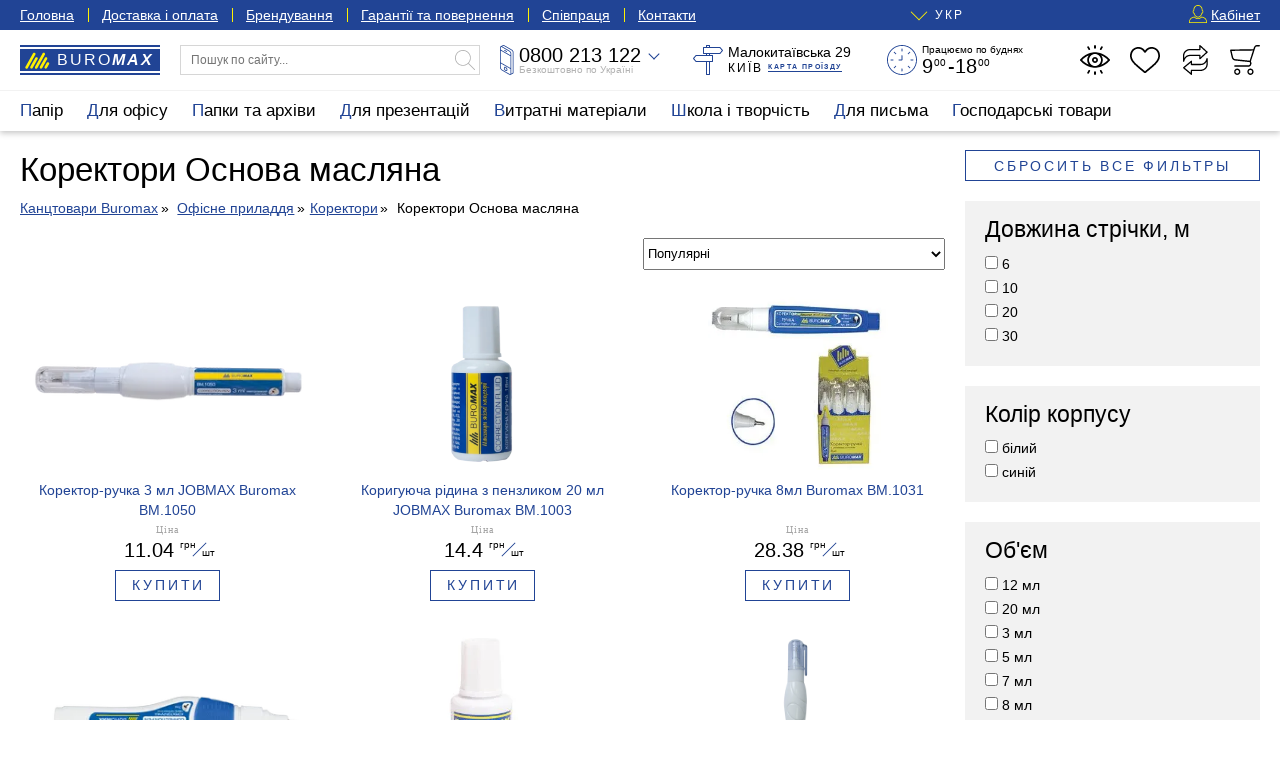

--- FILE ---
content_type: text/html; charset=UTF-8
request_url: https://buromax.kiev.ua/ua/proofreaders/osnova-maslyana/
body_size: 23283
content:
<!DOCTYPE html>
<html lang="uk">
<head>
		<!-- Global site tag (gtag.js) - Google Analytics -->
	<script async src="https://www.googletagmanager.com/gtag/js?id=UA-3368000-62" type="02958b95b1723e72afcae756-text/javascript"></script>
	<script async src="https://www.googletagmanager.com/gtag/js?id=AW-396583263" type="02958b95b1723e72afcae756-text/javascript"></script>
	<!-- Google Tag Manager 03.05.2023-->
	<script type="02958b95b1723e72afcae756-text/javascript">(function(w,d,s,l,i){w[l]=w[l]||[];w[l].push({'gtm.start':
			new Date().getTime(),event:'gtm.js'});var f=d.getElementsByTagName(s)[0],
			j=d.createElement(s),dl=l!='dataLayer'?'&l='+l:'';j.async=true;j.src=
			'https://www.googletagmanager.com/gtm.js?id='+i+dl;f.parentNode.insertBefore(j,f);
		})(window,document,'script','dataLayer','GTM-WNCGD5T');
	</script>
	<!-- End Google Tag Manager -->
    <script type="02958b95b1723e72afcae756-text/javascript">
	    window.dataLayer = window.dataLayer || [];
        function gtag(){dataLayer.push(arguments);}
        gtag('js', new Date());
        gtag('config', 'UA-3368000-62');
	    gtag('config', 'AW-396583263');
    </script>
	<script src="js/jquery.min.js" type="02958b95b1723e72afcae756-text/javascript"></script>
	<script src="js/inputmask_new.js" type="02958b95b1723e72afcae756-text/javascript"></script>

	<script async src="js/external.stats.js" type="02958b95b1723e72afcae756-text/javascript"></script>
	<meta charset="utf-8">
	<meta http-equiv="Cache-Control" content="no-cache, no-store, must-revalidate">
	<meta http-equiv="Pragma" content="no-cache">
	<meta http-equiv="Expires" content="0">
	<base href="https://buromax.kiev.ua/">

	<title>Коректори Основа масляна - купити в Києві та Україні, ЦІНА в каталозі магазину «Буромакс»</title>

    <meta name="description" content="Коректори Основа масляна - купити в Києві та інших містах України, великий асортимент канцелярських товарів для офісу з доставкою &#128666; Каталог інтернет магазину канцелярських товарів &#128394; «Буромакс» &#128221;">    	<link rel="canonical" href="https://buromax.kiev.ua/ua/proofreaders/osnova-maslyana/">	<link rel="alternate" hreflang="uk-UA" href="https://buromax.kiev.ua/ua/proofreaders/osnova-maslyana/">	<link rel="alternate" hreflang="ru-UA" href="https://buromax.kiev.ua/proofreaders/">				
	<meta name="viewport" content="width=device-width, initial-scale=1">
	<style>:root { --maxwidth:1300px; --blue:#1a1a1a; --gap:20px; --halfgap:calc(var(--gap) / 2); --minusgap:-30px; --qtrans:all .5s cubic-bezier(0.54,0.22,0.22,0.97); --strans:all 1s cubic-bezier(0.54,0.22,0.22,0.97); --blue:#214495; --lblue:#F0F9FF; --green:green; --yellow:#FDF002; --grey:#A5A5A5; --lgrey:#F2F2F2; --footergrey:#6B6B6B; --red:red; --localshadow:0 2px 6px 0 rgba(0,0,0,0.24); --orange:#f4aa33;}.preload * { -webkit-transition:none !important; -moz-transition:none !important; -ms-transition:none !important; -o-transition:none !important; transition:none !important;}* { margin:0; padding:0; outline:none; font-weight:400; box-sizing:border-box; scroll-margin-top:50px;}article,aside,details,figcaption,figure,footer,header,hgroup,main,nav,section,summary { display:block;}button,input[type="button"],input[type="reset"],input[type="submit"],textarea { font-family:"Helvetica Neue",Helvetica,Arial,sans-serif; border:0 none; background:transparent;}body { font-size:14px; line-height:1.4em; font-family:"Helvetica Neue",Helvetica,Arial,sans-serif;}h1,h2,h3,h4,h5,.like_h1,.like_h2,.like_h3,.like_h4,.like_h5 { display:block; padding:0 0 .5em 0;}h1,.like_h1 { font-size:33px; line-height:39px;}h2,.like_h2 { font-size:27px; line-height:33px;}h3,.like_h3 { font-size:23px; line-height:27px;}h4,.like_h4 { font-size:17px; line-height:21px; font-weight:700;}p { padding:0 0 1em 0;}a { color:var(--blue); text-decoration:none;}a:hover { color:var(--red);}img { vertical-align:top;}fieldset { border:0 none;}.hidden { display:none;}.container { position:relative; max-width:var(--maxwidth); padding-left:20px; padding-right:20px; margin-left:auto; margin-right:auto;}.main_container { min-height:300px;}strong,b,.like_strong { font-weight:bold;}.two-columns { display:grid; grid-template-columns:repeat(2,1fr); grid-template-rows:auto; grid-column-gap:var(--gap); margin:0 0 var(--gap) 0;}.three-columns { display:grid; grid-template-columns:repeat(3,1fr); grid-column-gap:var(--gap); margin:0 0 var(--gap) 0;}.nowrap { white-space:nowrap;}.two-columns .btn-block { overflow-x:hidden; text-overflow:ellipsis;} /* Header-----------------------------------------------------------------------------*/.header { height:130px; margin-bottom:var(--gap);}.blue_top { color:#FFF; background:var(--blue); line-height:30px;}.blue_top a { color:#FFF; text-decoration:underline;}.blue_top a:hover { color:var(--yellow);}.blue_top_menu { margin:0 0 0 -1em;}.blue_top_menu li { position:relative; padding:0 1em;}.blue_top_menu li::after { content:''; position:absolute; left:0; top:8px; height:14px; width:1px; background:var(--yellow);}.blue_top_menu li:first-child::after { display:none;}.blue_top_wrapper { display:grid; grid-template-columns:auto 1fr auto; grid-column-gap:var(--gap);}.blue_top_menu { list-style:none; display:flex;}.lang_switcher { position:relative; margin:0 auto; font-size:12px; letter-spacing:2px;}.lang_switcher_current { position:relative; cursor:pointer;cursor:hand;}.lang_switcher_current:hover { color:var(--yellow);}.lang_switcher_current::before { content:''; position:absolute; top:-2px; left:-22px; width:11px; height:11px; border-bottom:1px solid var(--yellow); border-left:1px solid var(--yellow); transform:rotate(-45deg);}.lang_switcher_ul { list-style:none; position:absolute; top:0; left:-39px; color:#000; background:#FFF; line-height:30px; text-transform:uppercase; padding:0 0 7px 0; box-shadow:0 2px 18px 0 rgba(0,0,0,0.17); opacity:0; visibility:hidden; transition:var(--qtrans);}.lang_switcher_ul.active { opacity:1; visibility:visible; z-index:100030;}.lang_switcher_ul a,.lang_switcher_ul span { display:block; padding:0 15px 0 40px; color:#000;}.lang_switcher_ul a:hover { color:var(--blue);}.lang_switcher_ul_first { position:relative; cursor:pointer;cursor:hand;}.lang_switcher_ul_first::before { content:''; position:absolute; top:5px; left:17px; width:11px; height:11px; border-bottom:1px solid var(--blue); border-left:1px solid var(--blue); transform:rotate(-45deg);}.lang_switcher_ul_first span { font-weight:700;}.blue_menu_button { position:relative; height:30px; background:transparent; font-size:14px; line-height:30px; color:#FFF; padding:0 0 0 18px; display:none; cursor:pointer;cursor:hand;}.blue_menu_button::before,.blue_menu_button::after { content:''; position:absolute; top:10px; left:0; width:12px; height:1px; background:var(--yellow);}.blue_menu_button::after { top:14px; background:transparent; height:3px; border-top:1px solid var(--yellow); border-bottom:1px solid var(--yellow);}.blue_menu_button span {}.blue_menu_logo { font-size:14px; line-height:30px; font-weight:100; letter-spacing:1px; color:#FFF; text-transform:uppercase; margin:0 auto; display:none;}.blue_menu_logo span { font-weight:700; font-style:italic;}.blue_menu_logo::before { content:''; position:relative; display:inline-block; width:18px; height:12px; margin-right:4px; background-position:center; background-size:contain; background-repeat:no-repeat;}.top_user_icon { display:inline-block; vertical-align:top; position:relative; top:5px; width:18px; height:18px; margin:0 4px 0 0; background-position:center; background-repeat:no-repeat; background-size:100%;}.white_top { padding:15px var(--gap); background:#FFF; z-index:100000; border-bottom:1px solid var(--lgrey);}.white_top_wrapper { display:grid; grid-template-columns:140px 300px 1fr 1fr 1fr 180px; grid-column-gap:var(--gap);}.header.fixed .white_top { position:fixed; top:-50px; left:0; right:0; padding:5px var(--gap); box-shadow:var(--localshadow); transform:translateX(0) translateY(0); transition:var(--qtrans); z-index:10000;}.header.fixedshow .white_top { transform:translateX(0) translateY(50px);}.white_top_catalog_button { display:block; width:100%; text-align:left; line-height:30px; height:30px; padding:0 0 0 36px; background:#FFFFFF; letter-spacing:3px; text-transform:uppercase; cursor:pointer; cursor:hand; background-repeat:no-repeat; background-size:16px 16px; background-position:12px 7px; font-size:12px; white-space:nowrap; background-color:var(--lgrey); display:none;}.header.fixedshow .white_top_catalog_button { display:block;}.header_logo,.header_logo:hover { position:relative; display:block; width:140px; height:30px; line-height:30px; color:#FFF; background:var(--blue); padding:0 0 0 37px; font-size:16px; font-weight:300; text-transform:uppercase; letter-spacing:2px;}.header.fixedshow .header_logo,.header.fixedshow .header_logo:hover { display:none;}.header_logo span { font-weight:700; font-style:italic;}.header_logo::before { content:''; position:absolute; top:7px; left:5px; width:25px; height:17px; background-position:center; background-repeat:no-repeat; background-size:100%;}.header_logo::after { content:''; position:absolute; top:2px; bottom:2px; left:0; right:0; background:transparent; border-top:2px solid #FFF; border-bottom:2px solid #FFF;}.top_search_form { display:block; width:100%; position:relative;}.top_search_form_input { display:block; width:100%; line-height:28px; border:1px solid #D6D6D6; font-size:12px; padding:0 30px 0 10px;}.top_search_form_submit { position:absolute; top:5px; right:5px; width:20px; height:20px; background-position:center; background-repeat:no-repeat; background-size:100%; cursor:pointer;cursor:hand; opacity:.3;}.top_search_results { position:absolute; top:calc(100% - 1px); left:0; right:0; list-style:none; border:1px solid var(--blue); visibility:hidden; opacity:0; background:#FFF; max-height:calc(100vh - 100px); overflow-y:auto;}.top_search_results li { display:grid; grid-template-columns:60px 1fr; grid-template-rows:auto; gap:0 10px; padding:5px 10px;}.top_search_results li:hover { background:var(--lgrey);}.top_search_results_first_column { height:60px; display:flex; align-items:center; justify-content:center;}.top_search_results_first_column img { object-fit:contain; height:100%; width:100%;}.top_search_results_second_column_link { display:block; font-size:12px; line-height:15px; margin:0 0 3px 0;}.top_search_form.active .top_search_results { visibility:visible; opacity:1;}.top_white_icons { list-style:none; display:flex; justify-content:space-between; align-content:center;}.top_white_icons>li { position:relative;}.top_white_icon { position:relative; display:block; width:30px; height:30px; background-position:center; background-repeat:no-repeat; background-size:contain; background-position:center; background-repeat:no-repeat; background-size:contain;}.header_cart_button { cursor:pointer;cursor:hand;}.top_cart_fixed { visibility:hidden; opacity:0; transform:translateX(0) translateY(10px);}.top_white_icons>li.active .top_cart_fixed { visibility:visible; opacity:1; transform:translateX(0) translateY(0);}.top_white_icons_hint { display:block; position:absolute; bottom:-11px; left:calc(50% - 27px); line-height:10px; font-size:9px; width:54px; text-align:center; color:var(--grey); transition:var(--qtrans); visibility:hidden; opacity:0; transform:translateX(0) translateY(5px);}.top_white_icons>li.active .top_white_icons_hint { display:none;}.top_white_icon:hover .top_white_icons_hint { visibility:visible; opacity:1; transform:translateX(0) translateY(0);}.header.fixed .top_white_icons_hint { display:none;}.top_white_icon_number { position:absolute; top:-5px; right:-7px; width:16px; height:16px; line-height:16px; font-size:8px; text-align:center; color:#000; background:var(--yellow); border-radius:50%; transition:var(--qtrans); visibility:hidden; opacity:0; transform:translateX(0) translateY(-10px);}.top_white_icon_number.active { visibility:visible; opacity:1; transform:translateX(0) translateY(0);}.top_phone_wrapper { position:relative;}.top_phone_wrapper.active { z-index:1200;}.top_phone_adding { position:absolute; top:-10px; left:-10px; padding:50px 10px 10px 10px; background:#FFF; box-shadow:var(--localshadow); border-radius:5px; min-width:180px; transition:var(--qtrans); visibility:hidden; opacity:0; transform:translateX(0) translateY(-5px);}.top_phone_wrapper.active .top_phone_adding { visibility:visible; opacity:1; transform:translateX(0) translateY(0);}.top_phone_adding_phone { display:block; color:#000; font-size:17px; line-height:23px;}.but_im_a_mail { font-size:14px; line-height:21px;}.top_phone_wrapper_visible { position:relative; display:grid; grid-template-columns:14px 130px; grid-template-rows:20px 10px; gap:0 5px; grid-template-areas:"top_phone_icon nolvosemsot" "top_phone_icon free_on_ukraine"; white-space:nowrap; cursor:pointer;cursor:hand;}.top_phone_wrapper.active .top_phone_wrapper_visible { z-index:1300;}.top_phone_wrapper_visible::after { content:''; position:absolute; top:5px; left:150px; width:7px; height:7px; border-bottom:1px solid var(--blue); border-right:1px solid var(--blue); transform:rotate(45deg); z-index:110;}.top_phone_wrapper.active .top_phone_wrapper_visible::after { top:9px; transform:rotate(225deg); border-color:#000;}.top_phone_icon { grid-area:top_phone_icon; width:14px; height:30px; background-position:center; background-repeat:no-repeat; background-size:100%;}.nolvosemsot,.nolvosemsot:hover { grid-area:nolvosemsot; font-size:20px; line-height:20px; color:#000;}.nolvosemsot a { color:#000;}.nolvosemsot_second { display:none;}.free_on_ukraine { grid-area:free_on_ukraine; color:#B3B3B3; font-size:10px; line-height:10px;}.top_address { display:grid; grid-template-columns:30px 130px; grid-template-rows:15px 15px; gap:0 5px; grid-template-areas:"top_address_icon top_address_sam" "top_address_icon top_address_kyiv_kartaproezda";}.top_address_icon { grid-area:top_address_icon; width:30px; height:30px; background-position:center; background-repeat:no-repeat; background-size:100%;}.top_address_sam { grid-area:top_address_sam; font-size:14px; line-height:15px; font-style:normal;}.top_address_kyiv_kartaproezda { grid-area:top_address_kyiv_kartaproezda; padding:2px 0 0 0; font-size:12px; line-height:13px; text-transform:uppercase; letter-spacing:2px;}.top_address_proezd { display:inline-block; vertical-align:top; font-size:7px; line-height:9px; font-weight:700; letter-spacing:.2em; border-bottom:1px solid var(--blue);}.top_address_proezd:hover { border-color:var(--red);}.top_we_work { display:grid; grid-template-columns:30px 103px; grid-template-rows:10px 20px; gap:0px 5px; grid-template-areas:"top_we_work_icon top_we_work_first" "top_we_work_icon top_we_work_second";}.top_we_work_icon { grid-area:top_we_work_icon; width:30px; height:30px; background-position:center; background-repeat:no-repeat; background-size:100%;}.top_we_work_first { grid-area:top_we_work_first; font-size:10px; line-height:10px;}.top_we_work_second { grid-area:top_we_work_second; padding-top:3px; font-size:20px; line-height:17px;}.nuli { position:relative; font-size:10px; line-height:10px; top:-7px; margin:0 2px 0 1px;} .top_catalog { position:relative; background:#FFFFFF; box-shadow:var(--localshadow); z-index:11000;}.top_catalog_ul { position:relative; list-style:none; display:flex; margin-left:-12px;}.top_catalog_ul>li { font-size:17px; line-height:40px; height:40px;}.top_catalog.active .top_catalog_ul>li { height:auto;}.top_catalog_ul>li>a { display:block; padding:0 12px; color:#000;}.top_catalog_ul>li.active>a,.top_catalog_ul>li.active>a:hover { color:#FFF; background:var(--blue);}.top_catalog_ul>li>a:hover { color:var(--blue); background:var(--lgrey);}.top_catalog_ul>li.active>a::first-letter { color:var(--yellow);}.top_catalog_ul>li>a::first-letter { color:var(--blue);}.top_catalog_ul_ul { list-style:none; position:absolute; top:40px; left:-8px; right:-20px; background:#FFF; border:5px solid var(--blue); display:flex; flex-direction:row; flex-wrap:nowrap; flex-flow:row nowrap; justify-content:space-between; align-items:flex-start; padding:10px 15px; font-size:15px; line-height:17px; z-index:1; visibility:hidden; opacity:0; transform:translateX(0) translateY(10px); transition:var(--qtrans); overflow-x:hidden;}.top_catalog_ul_ul>li { padding:0 10px 0 0;}.top_catalog_ul>li.active .top_catalog_ul_ul { visibility:visible; opacity:1; transform:translateX(0) translateY(0);}.top_catalog_ul_ul a { color:#000;}.top_catalog_ul_ul a:hover { color:var(--blue);}.top_catalog_ul_ul>li>a { display:block; font-weight:700;}.top_catalog_ul_ul_ul { list-style:none; font-size:14px; line-height:17px; padding-top:7px;}.top_catalog_ul_ul_ul li { position:relative; padding:0 0 7px 1.5em;}.top_catalog_ul_ul_ul li::before { content:''; position:absolute; left:0; top:.5em; width:1em; height:1px; background:var(--blue);}.top_catalog_button { display:block; width:100%; text-align:left; line-height:42px; height:40px; padding:0 0 0 50px; background:#FFFFFF; box-shadow:var(--localshadow); letter-spacing:2px; text-transform:uppercase; cursor:pointer;cursor:hand; background-repeat:no-repeat; background-size:20px 20px; background-position:20px 10px; display:none;}.top_catalog_button::first-letter { color:var(--blue);}.top_catalog_button:hover { color:var(--blue);} /* Middle-----------------------------------------------------------------------------*/.content {} .sidebar { width:calc(25% - 3/4*var(--gap)); max-height:calc(100vh - 2*var(--gap) - 40px); min-height:200px; overflow-y:auto; overflow:auto; position:-webkit-sticky; position:sticky; top:60px;}.main { width:calc(75% - var(--gap)/4); display:-webkit-box; display:flex; -webkit-box-orient:vertical; -webkit-box-direction:normal; flex-direction:column;}.wrapper { display:-webkit-box; display:flex; -webkit-box-pack:justify; justify-content:space-between; margin:0 0 var(--gap) 0;}.wrapper.wrapper_nosidebar { display:block;}.wrapper.wrapper_nosidebar .main { display:block; position:static; width:100%;} .product_page { display:flex; justify-content:space-between; margin:0 0 var(--gap) 0;}.images_left { width:calc(33.333333% - var(--gap)*4/3); height:100%; overflow:hidden; position:-webkit-sticky; position:sticky; top:60px; padding:0 var(--gap) 0 0;}.content_and_aside { width:calc(75% - var(--gap)*7/4); display:flex; flex-direction:column;}.main_prod_content { display:grid; grid-template-columns:1fr calc(100%/3 - 4/3*var(--gap)); grid-column-gap:var(--gap);} h1 ~ .breadcrumbs { margin-top:-.5em;}.breadcrumbs { margin:0 0 var(--gap) 0;}.breadcrumbs.breadcrumbs_with_bottom { margin-bottom:calc(32px + 2*var(--gap));}.breadcrumbs ~ h1 { margin-top:-.5em;}.breadcrumbs ul { list-style:none;}.breadcrumbs li { position:relative; padding:0 .5em 0 .6em; display:inline-block; vertical-align:top;}.breadcrumbs li:first-child { padding-left:0;}.breadcrumbs a { text-decoration:underline; white-space:nowrap;} .product_grid { list-style:none; display:grid; grid-template-columns:repeat(3,1fr); gap:30px var(--gap); text-align:center; margin:0 0 var(--gap) 0;}.product_grid_four_columns,.sub_goes_four_columns .product_grid { grid-template-columns:repeat(4,1fr);}.product_grid>li { position:relative; padding:0 10px;}.product_grid_first_a { display:block; margin:0 0 5px 0;}.product_grid__image { height:180px; display:flex; align-items:center; justify-content:center; margin:0 0 10px 0;}.product_grid__image picture,.product_grid__image img { object-fit:contain; height:100%; width:100%;}.product_grid__image__cover img { object-fit:cover;}.product_grid__title { display:block; line-height:20px; height:40px; overflow:hidden;}.product_grid_topts { width:100%; height:2em; margin-bottom:10px;}.product_grid_price_wrapper { margin:0 0 10px 0;}.actual_price { font-family:HelveticaNeue; font-size:10px; line-height:10px; color:var(--grey); letter-spacing:1px; margin:0 0 5px 0;}.product_grid_price_price { font-size:20px; line-height:20px;}.kopeyki { position:relative; top:-7px; font-size:10px; line-height:10px; margin:0 1px 0 1px; border-bottom:1px solid var(--blue);}.grnwt { position:relative; display:inline-block; font-size:10px; line-height:10px; height:20px; vertical-align:top;}.grnwt span { position:relative; top:8px; left:3px;}.cennik_cena_old { display:block; color:var(--grey); font-size:17px; margin:3px 0 0 0;}.cennik_cena_old span { position:relative;}.cennik_cena_old span::before { content:''; position:absolute; top:48%; left:0; right:0; height:1px; background:var(--red); transform:rotate(-9deg);}.product_icons { list-style:none; position:absolute; top:0; right:0; display:flex; flex-direction:column; transform:translateX(15px) translateY(0); transition:var(--qtrans); opacity:0; visibility:hidden;}.product_grid>li:hover .product_icons,.product_icons.freeze { opacity:1; visibility:visible; transform:translateX(0) translateY(0); z-index:1011;}.product_icons.freeze { transition:none;}.product_icons li { position:relative; margin:0 0 10px 0;}.product_icons.freeze li:nth-child(1) span { background-color:transparent;}.product_icons.freeze li:nth-child(2),.product_icons.freeze li:nth-child(3) { visibility:hidden; opacity:0; display:none;}.product_icons.freeze li { position:relative;}.product_icon { display:block; width:40px; height:40px; cursor:pointer;cursor:hand; background-position:center; background-repeat:no-repeat; background-size:30px 100%; background-color:rgba(255,255,255,.85); transition:var(--qtrans);}.product_icon:hover { background-color:rgba(255,255,255,1);}.products_badges { position:absolute; top:10px; left:10px; font-size:9px; letter-spacing:2px; text-transform:uppercase; line-height:18px; list-style:none; display:flex; align-items:flex-start; flex-direction:column; text-align:left; pointer-events:none;}.products_badges li { color:#FFF; font-weight:700; background-color:var(--grey); border-radius:4px; padding:0 5px 0 7px; margin:0 0 7px 0; white-space:nowrap;} .sidebar>*,.aside_right>*,.stat-page-sidebar>* { margin-bottom:var(--gap);}.sidebar>*:last-child,.aside_right>*:last-child,.stat-page-sidebar>*:last-child { margin-bottom:0;}.sidebar_widget { padding:15px 20px; background:var(--lgrey);}.sidebar_widget ul { list-style:none;}.sidebar_widget li { margin-bottom:5px;}.sidebar_widget a.like_h3 { color:#000; text-decoration:underline;}.sidebar_widget ul.aside_news_list {}.sidebar_widget ul.aside_news_list li { margin:0 0 15px 0;}.sidebar_widget ul.aside_news_list li:last-child { margin-bottom:0;}.sidebar_widget ul.aside_news_list li a { display:grid; grid-template-columns:90px 1fr; grid-template-rows:auto; gap:10px;}.aside_news_list_image { width:90px; height:90px; display:flex; align-items:center; justify-content:center;}.aside_news_list_image img { object-fit:cover; height:100%; width:100%;} .cart_alert_box { position:absolute; top:calc(100% + 10px); right:0; width:280px; padding:10px 15px 15px 15px; background:#FFF; box-shadow:var(--localshadow); border-radius:10px; transition:var(--qtrans); visibility:hidden; opacity:0; transform:translateX(0) translateY(10px);} .global_overlay { position:fixed; top:0; left:0; right:0; bottom:0; background:#000; opacity:0; visibility:hidden; z-index:1000; transition:var(--qtrans);}.global_overlay.active { cursor:pointer;cursor:hand; visibility:visible; opacity:.75;} .stat-page { display:grid; grid-template-columns:1fr calc(25% - 3/4*var(--gap)); grid-column-gap:var(--gap); margin:0 0 var(--gap) 0;} .sitemap_page { list-style:none; display:grid; grid-template-columns:repeat(4,1fr); gap:var(--gap) var(--gap); margin:0 0 var(--gap) 0;}.sitemap_page>li>a { font-weight:700; display:block; font-size:1.4em; line-height:1.2em; margin:0 0 7px 0;}.sitemap_page ul { list-style:none;}.sitemap_page ul li { margin:0 0 7px 0;} .neighborhood { position:relative; padding:17px 10px 4px 10px !important; text-align:left;}.neighborhood.neighborhood_prod_prew,.neighborhood.neighborhood_cat_prew,.neighborhood.neighborhood_stat_prew { text-align:left;}.neighborhood.neighborhood_prod_next,.neighborhood.neighborhood_cat_next,.neighborhood.neighborhood_stat_next { text-align:right;}.neighborhood::after { position:absolute; top:4px; left:10px; line-height:10px; letter-spacing:1px; font-size:7px; color:var(--blue); transition:var(--qtrans);}.neighborhood:hover::after { color:#FFF;}.neighborhood.neighborhood_prod_next::after { content:'Следующий товар >'; left:auto; right:10px;}.neighborhood.neighborhood_cat_next::after { content:'Следующая категория >'; left:auto; right:10px;}.neighborhood.neighborhood_prod_prew::after { content:'< Предыдущий товар';}.speak_on_ua .neighborhood.neighborhood_prod_prew::after { content:'< Попередній товар';}.neighborhood.neighborhood_cat_prew::after { content:'< Предыдущая категория';}.speak_on_ua .neighborhood.neighborhood_cat_prew::after { content:'< Попередня категорія';}.speak_on_ua .neighborhood.neighborhood_cat_next::after { content:'Наступна категорія >';}.speak_on_ua .neighborhood.neighborhood_prod_next::after { content:'Наступний товар >';}.neighborhood.neighborhood_stat_next::after { content:'Следующая новость >'; left:auto; right:10px;}.speak_on_ua .neighborhood.neighborhood_stat_next::after { content:'Наступна новина >';}.neighborhood.neighborhood_stat_prew::after { content:'< Предыдущая новость';}.speak_on_ua .neighborhood_stat_prew::after { content:'< Попередня новина';} /* Footer-----------------------------------------------------------------------------*/.footer { color:#FFF; background:#000;}.footer a { color:#FFF;}.footer a:hover { color:var(--yellow);}.footer_wrapper { padding:20px; display:grid; grid-template-columns:repeat(4,1fr); grid-column-gap:var(--gap);}.footer_column_ul { list-style:none; line-height:25px;}.logo_footer { width:160px; height:40px; background-position:center; background-repeat:no-repeat; background-size:160px 40px; margin-bottom:10px;}.footer_grey { color:var(--footergrey);}.footer_copyright { margin:0 0 4px -15px;}.footer_copyright_last { font-size:12px;}.maximum_kancelyarii { margin-top:95px; font-style:italic; letter-spacing:1px;} .main_prod_image { display:flex; align-items:center; justify-content:center; height:320px;}.main_prod_image img { object-fit:contain; height:100%; width:100%;}.additional_images { margin:var(--gap) 0 0 0; display:flex; overflow-x:auto;}.additional_images a { display:block; margin:0 var(--halfgap) 0 0;}.additional_images a img { height:75px; width:auto;} .product_price,.product_description { margin:0 0 var(--gap) 0;}.product_price { display:grid; grid-template-columns:1fr 40px 40px; gap:0 var(--gap);} .authpage { margin:calc(2*var(--gap)) auto; padding:15px 20px; background:var(--lblue); max-width:420px;} .page_search_form { position:relative; padding:15px; margin:0 0 var(--gap) 0; background:var(--lblue);}#nuishchemje { position:absolute; top:20px; right:20px;}#poledlyapoiska { padding-right:120px;} .nice_produce_price { overflow-x:scroll; padding:15px 15px; margin:0 0 var(--gap) 0; border:5px solid var(--lgrey);}.nice_produce_price .table.table-bordered { margin:12px 0 18px 0;}.nice_produce_price .table.table-bordered td { border-color:#000;}.nice_cart_summ_button { display:grid; grid-template-columns:120px 1fr auto auto; grid-template-rows:42px; gap:var(--gap);}.nice_cart_summ { font-size:20px; line-height:42px; visibility:hidden;}.nice_cart_summ small { position:relative; vertical-align:baseline; font-size:12px; line-height:1em; top:-8px; left:-3px; letter-spacing:1px;}.nice_cart_button { font-size:20px; color:#FFF; background:#fe8c00; background:-webkit-linear-gradient(to bottom,#fe8c00,#f83600); background:linear-gradient(to bottom,#fe8c00,#f83600); cursor:pointer; border-radius:4px; transition:var(--qtrans);}.nice_cart_button:hover { opacity:.85;} .buy_in_one_click { display:grid; grid-template-columns:1fr 1fr 100px; padding:15px 15px; gap:15px; background:var(--lblue); margin:0 0 var(--gap) 0; line-height:38px; font-size:18px;} .urlrelations_list { position:relative; overflow:scroll; display:grid; grid-template-columns:repeat(5,1fr); gap:var(--gap);}.urlrelations_list a { position:relative; display:block; border:1px solid var(--lgrey); padding:6px 10px; color:#000;}.urlrelations_list a:hover { color:var(--blue); border-color:var(--blue);}.urlrelations_list a small { display:block; position:absolute; width:12px; top:5px; right:-6px; font-size:10px; line-height:20px; background:#FFF; text-align:center;}.urlrelations_list.morecompact { max-height:200px; overflow-y:hidden;}.urlrelations_list.morecompact.make_bigger { max-height:none; padding-bottom:50px;}.urlrelations_list::after { content:''; position:absolute; height:50px; left:0; right:0; bottom:0; display:none; background:rgb(255,255,255); background:linear-gradient(0deg,rgba(255,255,255,1) 64%,rgba(255,255,255,0) 100%); z-index:100; pointer-events:none;}.urlrelations_list.morecompact::after { display:block;}.show_more_rels { position:absolute; left:calc(50% - 120px); bottom:0; width:240px; border:1px solid var(--blue); z-index:110; font-size:10px; line-height:21px; text-transform:uppercase; letter-spacing:2px; color:var(--blue); cursor:pointer; transition:var(--qtrans);}.show_more_rels:hover { color:#FFF; background:var(--blue);} .show_filter__sorting { display:grid; grid-template-columns:2fr 1fr; grid-template-rows:32px; gap:var(--gap); margin:0 0 var(--gap) 0;}.sps__filter { visibility:hidden;} .stat-page-content img { width:100%; height:auto;} .content_center { max-width:calc(100vw - 40px);} .aside_right { max-width:100%;} @media screen and (max-width:1200px) { .white_top_wrapper { grid-template-columns:140px 300px 1fr 1fr 1fr 165px; } .top_address { grid-template-columns:130px; grid-template-rows:15px 15px; grid-template-areas: "top_address_sam" "top_address_kyiv_kartaproezda"; } .top_we_work { display:grid; grid-template-columns:103px; grid-template-rows:10px 20px; grid-template-areas: "top_we_work_first" "top_we_work_second"; } .top_address_icon,.top_we_work_icon { display:none; }}@media screen and (max-width:1160px) { .top_catalog_button { display:block; } .top_catalog_wrapper.container { max-width:280px; margin:0; padding:0; } .top_catalog { position:fixed; top:0; left:0; max-height:100vh; min-height:-webkit-fill-available; width:280px; overflow-y:auto; padding:12px 20px; transform:translateX(-300px) translateY(0); transition:var(--qtrans); z-index:110000; } .top_catalog.active { transform:translateX(0) translateY(0); } .top_catalog_ul { display:block; margin:0; } .top_catalog_ul>li { height:auto; font-size:21px; line-height:27px; } .top_catalog_ul>li>a,.top_catalog_ul>li>a:hover, .top_catalog_ul>li.active>a,.top_catalog_ul>li.active>a:hover { position:relative; background:transparent; color:#000; padding:0 0 7px 0; } .top_catalog_ul>li.active>a::first-letter { color:var(--blue); } .top_catalog_ul>li>a::before,.top_catalog_ul>li>a::after { content:''; position:absolute; top:14px; right:0; width:21px; height:1px; background:#000; opacity:21px; opacity:.21; transition:var(--qtrans); } .top_catalog_ul>li>a::after { right:10px; top:4px; width:1px; height:21px; } .top_catalog_ul>li.active>a::before,.top_catalog_ul>li.active>a::after { transform:rotate(45deg); } .top_catalog_ul_ul { position:static; display:block; visibility:visible; opacity:1; border:0 none; padding:0; top:auto; left:auto; right:auto; transform:translateX(0) translateY(0); display:none; } .top_catalog_ul>li.active .top_catalog_ul_ul { display:block; } .top_catalog_ul_ul>li>a { font-weight:normal; text-transform:uppercase; letter-spacing:2px; }}@media screen and (max-width:1130px) { .white_top_wrapper { grid-template-columns:140px 300px 1fr 1fr 165px; } .top_we_work { display:none; }}@media screen and (max-width:1024px) { .main { width:100%; display:block; } .sidebar { width:280px; max-height:calc(100vh - 2*var(--gap) - 40px); min-height:200px; position:fixed; right:0; top:60px; box-shadow:var(--localshadow); transform:translateX(300px) translateY(0); transition:var(--qtrans); z-index:1010; } .sidebar.active { transform:translateX(-20px) translateY(0); } .sidebar>* { margin:0; } .product_icons { transform:translateX(0) translateY(0); opacity:1; visibility:visible; } .product_icon { width:30px; height:30px; background-size:20px 100%; } .main_prod_content { grid-template-columns:1fr; grid-row-gap:var(--gap); } .stat-page { grid-template-columns:1fr; grid-row-gap:var(--gap);; } .stat-page-sidebar { display:grid; grid-template-columns:repeat(3,1fr); grid-column-gap:var(--gap); } .stat-page-sidebar>* { margin:0; } .sps__filter { visibility:visible; } .show_filter__sorting.fixed { position:fixed; top:40px; left:0; right:0; gap:0; z-index:1000; }}@media screen and (max-width:1000px) { .white_top_wrapper { grid-template-columns:140px 300px 1fr 125px; } .top_address { display:none; } .show_on_1000 { display:block; } .top_white_icon { width:20px; height:20px; margin:5px 0; } .two-columns-order { grid-template-columns:1fr; grid-template-areas: "cart" "order"; } .two-columns-order .order_column { grid-area:order; } .two-columns-order .cart_column { display:grid; grid-area:cart; }}@media screen and (max-width:930px) { .footer_wrapper { text-align:center; grid-template-columns:1fr; grid-row-gap:var(--gap); } .maximum_kancelyarii { margin-top:0; } .logo_footer { margin:0 auto 10px auto; }}@media screen and (max-width:820px) { .top_phone_wrapper_visible { grid-template-columns:14px; grid-template-rows:20px; grid-template-areas: "top_phone_icon" "top_phone_icon"; } .nolvosemsot,.free_on_ukraine { display:none; } .top_phone_wrapper_visible::after { left:23px; } .nolvosemsot_second { display:block; font-size:21px; line-height:21px; margin-bottom:4px; }}@media screen and (max-width:760px) { .blue_menu_button { display:inline-block; } .blue_top_menu { position:fixed; display:block; top:0; left:0; width:280px; text-align:center; background:var(--blue); font-size:23px; line-height:60px; margin:0; padding:1em 0; transition:var(--qtrans); transform:translateX(-300px) translateY(0px); } .blue_top_menu.active { z-index:103000; transform:translateX(0) translateY(0px); } .blue_top_menu li { padding:0; } .blue_top_menu li::after { width:70px; height:1px; left:105px; top:0; } .stat-page-sidebar { grid-template-columns:1fr; grid-row-gap:var(--gap); }}@media screen and (max-width:740px) { .product_grid,.product_grid_four_columns,.sub_goes_four_columns .product_grid { grid-template-columns:repeat(2,1fr); } .product_page { display:block; } .images_left { width:100%; height:auto; position:relative; top:auto; } .content_and_aside { width:100%; display:block; } .main_prod_image { height:240px; } .main_prod_image img { } .two-columns,.three-columns { grid-template-columns:1fr; } .sitemap_page { grid-template-columns:repeat(2,1fr); }}@media screen and (max-width:700px) { :root { --gap:15px; --halfgap:calc(var(--gap) / 2); } .blue_top_wrapper { grid-template-columns:auto 1fr 1fr auto; } .blue_menu_logo { display:inline-block; } .white_top_wrapper { grid-template-columns:1fr 40px 110px; } .header_logo,.white_top_catalog_button,.header.fixedshow .white_top_catalog_button { display:none; } .content_center h1 { margin-top:var(--gap); }}@media screen and (max-width:640px) { h1,.like_h1 { font-size:27px; line-height:31px; } h2,.like_h2 { font-size:23px; line-height:27px; } h3,.like_h3 { font-size:21px; line-height:23px; } h3,.like_h3 { font-size:15px; line-height:18px; }}@media screen and (max-width:520px) { .hide_on_520 { display:none; } .show_filter__sorting { grid-template-columns:1fr 1fr; }}@media screen and (max-width:500px) { .buy_in_one_click { grid-template-columns:1fr; grid-template-rows:repeat(3,auto); line-height:1em; }}@media screen and (max-width:440px) { .product_grid,.product_grid_four_columns,.sub_goes_four_columns .product_grid { grid-template-columns:1fr; } .top_user_icon_word { display:none; } .top_user_icon { margin:0; } .blue_menu_logo { display:none; } .blue_menu_button span { display:none; } .blue_top_wrapper { grid-column-gap:0; } .blue_top_wrapper { grid-template-columns:auto 1fr auto; } .sitemap_page { grid-template-columns:1fr; }} .pull-right { float:right;} .disabled { pointer-events:none; opacity:0.7;}span.on-order { color:var(--orange);}span.on-check { color:var(--footergrey);}span.state-mini { font-size:12px; border:1px solid var(--orange); padding:3px; margin-left:10px; top:-2px; position:relative;}span.off-stock,span.check-stock { color:var(--grey); display:block; margin-top:10px;} .variation-cell { font-size:13px; padding-right:5px !important; padding-left:5px !important;}.notice { padding:10px 15px; text-align:center; background:var(--lblue); display:none;} .notice.opened { display:block} .products-on-order { display:inline-block; padding:0 8px; margin:6px 0 4px 0; color:var(--orange); font-size:1em; line-height:2em; letter-spacing:2px; margin-bottom:30px;} .cart_alert_box { overflow:auto; top:0;}</style>
    <link href="css/lang_modal.css" rel="stylesheet">

	<link rel="apple-touch-icon-precomposed" sizes="57x57" href="//buromax.kiev.ua/images/favicon/apple-touch-icon-57x57.png">
	<link rel="apple-touch-icon-precomposed" sizes="114x114" href="//buromax.kiev.ua/images/favicon/apple-touch-icon-114x114.png">
	<link rel="apple-touch-icon-precomposed" sizes="72x72" href="//buromax.kiev.ua/images/favicon/apple-touch-icon-72x72.png">
	<link rel="apple-touch-icon-precomposed" sizes="144x144" href="//buromax.kiev.ua/images/favicon/apple-touch-icon-144x144.png">
	<link rel="apple-touch-icon-precomposed" sizes="60x60" href="//buromax.kiev.ua/images/favicon/apple-touch-icon-60x60.png">
	<link rel="apple-touch-icon-precomposed" sizes="120x120" href="//buromax.kiev.ua/images/favicon/apple-touch-icon-120x120.png">
	<link rel="apple-touch-icon-precomposed" sizes="76x76" href="//buromax.kiev.ua/images/favicon/apple-touch-icon-76x76.png">
	<link rel="apple-touch-icon-precomposed" sizes="152x152" href="//buromax.kiev.ua/images/favicon/apple-touch-icon-152x152.png">
	<link rel="icon" type="image/png" href="//buromax.kiev.ua/images/favicon/favicon-196x196.png" sizes="196x196">
	<link rel="icon" type="image/png" href="//buromax.kiev.ua/images/favicon/favicon-96x96.png" sizes="96x96">
	<link rel="icon" type="image/png" href="//buromax.kiev.ua/images/favicon/favicon-32x32.png" sizes="32x32">
	<link rel="icon" type="image/png" href="//buromax.kiev.ua/images/favicon/favicon-16x16.png" sizes="16x16">
	<link rel="icon" type="image/png" href="//buromax.kiev.ua/images/favicon/favicon-128.png" sizes="128x128">
	<meta name="application-name" content="Buromax"/>
	<meta name="msapplication-TileColor" content="#214495">
	<meta name="msapplication-TileImage" content="//buromax.kiev.ua/images/favicon/mstile-144x144.png">
	<meta name="msapplication-square70x70logo" content="//buromax.kiev.ua/images/favicon/mstile-70x70.png">
	<meta name="msapplication-square150x150logo" content="//buromax.kiev.ua/images/favicon/mstile-150x150.png">
	<meta name="msapplication-wide310x150logo" content="//buromax.kiev.ua/images/favicon/mstile-310x150.png">
	<meta name="msapplication-square310x310logo" content="//buromax.kiev.ua/images/favicon/mstile-310x310.png">

</head>

<body class="preload speak_on_ua">
<script src="js/langModal.js" type="02958b95b1723e72afcae756-text/javascript"></script>

<!-- Google Tag Manager (noscript) 03.05.2023 -->
<noscript>
	<iframe src="https://www.googletagmanager.com/ns.html?id=GTM-WNCGD5T"
                  height="0" width="0" style="display:none;visibility:hidden"></iframe>
</noscript>
<!-- End Google Tag Manager (noscript) -->
<header class="header">
	<div class="blue_top">
		<div class="blue_top_wrapper container">
			<button class="blue_menu_button" type="button"  aria-label="Меню"><span>Меню</span></button>
			<a class="blue_menu_logo" href="/ua/">Buro<span>max</span></a>
			<ul class="blue_top_menu">
				<li><a href="/ua/">Головна</a></li>				<li><a href="/ua/service/">Доставка і оплата</a></li>
				<li><a href="/ua/produktsia-z-brenduvanniam/">Брендування</a></li>
				<li><a href="/ua/warranty/">Гарантії та повернення</a></li>
				<li><a href="/ua/collaborate/">Співпраця</a></li>
				<li><a href="/ua/contacts/">Контакти</a></li>
			</ul>
			<div class="lang_switcher">
							<span class="lang_switcher_current">УКР</span>
				<ul class="lang_switcher_ul">
					<li class="lang_switcher_ul_first"><span>Мова</span></li>
					<li><span>Українською</span></li>
					<li><a href="/proofreaders/">Рус</a></li>
				</ul>
										</div>
			<a href="/ua/authorization/" aria-label="Кабинет"><span class="top_user_icon user_icon"></span><span class="top_user_icon_word">Кабінет</span></a>
		</div>
	</div>
	<div class="white_top container">
		<div class="white_top_wrapper">
			<a href="/ua/" class="header_logo">Buro<span>max</span></a>			<button class="white_top_catalog_button" type="button"  aria-label="Каталог товаров">Каталог</button>
			<form action="/ua/" method="get" class="top_search_form" autocomplete="off">
				<input type="text" name="search" class="top_search_form_input sherlock_input" placeholder="Пошук по сайту..." required>
				<button type="submit" class="top_search_form_submit" aria-label="Шукати"></button>
				<script type="02958b95b1723e72afcae756-text/javascript">
                const sherlock_input = document.querySelector('.sherlock_input'),
                    sherlock_lang = 'ua',
                    max_history_results = 5,
                    max_filters = 30,
                    popular_filters = 14,
                    max_products = 30,
                    popular_porducts = 6,
                    sherlock_accent_color = 'var(--blue)',
                    sherlock_mobile_width = 490,
                    sherlock_swap_columns = false;
                </script>
                <script src="/js/sherlock.js?rand=2217001" type="02958b95b1723e72afcae756-text/javascript"></script>
                <link href="/css/sherlock.css?rand=2728700" rel="stylesheet">
			</form>
			<div class="top_phone_wrapper">
				<div class="top_phone_wrapper_visible">
					<span class="top_phone_icon"></span>
					<span class="nolvosemsot"><a href="tel:0800213122">0800 213 122</a></span>
					<span class="free_on_ukraine">Безкоштовно по Україні</span>
				</div>
				<div class="top_phone_adding">
					<a href="tel:0800213122" class="top_phone_adding_phone nolvosemsot_second hidden">0800 213 122</a>
					<a href="tel:+380445855122" class="top_phone_adding_phone">044 585 51 22</a>
					<a href="tel:+380673845689" class="top_phone_adding_phone">067 384 56 89</a>
					<a href="tel:+380503538130" class="top_phone_adding_phone">050 353 81 30</a>
					<a href="viber://chat?number=380935897958" class="top_phone_adding_phone i_am_viber">Viber</a>
					<a href="//telegram.me/officemix" target="_blank" rel="noopener noreferrer nofollow"class="top_phone_adding_phone i_am_telega">Telegram</a>
					<a href="/cdn-cgi/l/email-protection#1a73747c755a786f6875777b623471737f6c346f7b" class="top_phone_adding_phone but_im_a_mail"><span class="__cf_email__" data-cfemail="6c05020a032c0e191e03010d14420705091a42190d">[email&#160;protected]</span></a>
					<div class="like_strong hidden show_on_1000">Малокитаївська 29</div>
					<div class="hidden show_on_1000">Київ, Україна</div>
				</div>
			</div>
			<div class="top_address">
				<span class="top_address_icon"></span>
				<address class="top_address_sam">Малокитаївська 29</address>
				<span class="top_address_kyiv_kartaproezda">Київ <a href="/ua/contacts/" class="top_address_proezd">Карта проїзду</a></span>
			</div>
			<div class="top_we_work">
				<span class="top_we_work_icon"></span>
				<span class="top_we_work_first">Працюємо по буднях</span>
				<span class="top_we_work_second">9<span class="nuli">00</span>-18<span class="nuli">00</span></span>
			</div>
			<ul class="top_white_icons">
				<li><a href="/ua/looked/" rel="nofollow" class="top_white_icon eye_icon" aria-label="Ви дивились"><span class="top_white_icons_hint">Ви дивились</span><span class="top_white_icon_number" data-value="0">0</span></a></li>
				<li><a href="/ua/liked/" rel="nofollow" class="top_white_icon heart_icon" aria-label="Обране"><span class="top_white_icons_hint">Обране</span><span class="top_white_icon_number" data-value="0">0</span></a></li>
				<li><a href="/ua/compare/" rel="nofollow" class="top_white_icon compare_icon" aria-label="Порівняти"><span class="top_white_icons_hint">Порівняти</span><span class="top_white_icon_number" data-value="0">0</span></a></li>
				<li>
					<span class="top_white_icon cart_icon header_cart_button"><span class="top_white_icons_hint">Кошик</span><span class="top_white_icon_number" data-value="0">0</span></span>
					<div class="top_cart_fixed">
						<div class="like_h3">Ваш кошик</div>
						<ul class="cart_products"></ul>
						<div class="itogo_cart">Разом</div>
						<div class="itogo_price"><div class="product_grid_price_price">
								<span class="itogo_cart_price_summ"></span> <span class="grnwt">грн <span>замовлення</span></span></div></div>
						<a href="/ua/cart-order/" class="btn btn-primary btn-block itogo_submit">Оформити замовлення</a>
						<p class="itogo_cart_empty">Ваша корзина порожня</p>
					</div>
				</li>
			</ul>
		</div>
	</div>
	<div class="top_catalog">
		<div class="top_catalog_wrapper container"><ul class="top_catalog_ul">
            <li>
            <a href="/ua/paper-products/">
                Папір
            </a>
                            
<ul class="top_catalog_ul_ul">
            <li>
            <a href="/ua/diaries/">
                Щоденники
            </a>
                            
<ul class="top_catalog_ul_ul_ul">
            <li>
            <a href="/ua/schodenniki-datovani-2022/">
                Щоденники датовані
            </a>
                    </li>
            <li>
            <a href="/ua/planing/">
                Планінги
            </a>
                    </li>
            <li>
            <a href="/ua/buromax/">
                Щоденники недатовані
            </a>
                    </li>
    </ul>                    </li>
            <li>
            <a href="/ua/paper-products/">
                Вироби з паперу
            </a>
                            
<ul class="top_catalog_ul_ul_ul">
            <li>
            <a href="/ua/blocks-paper/">
                Блоки паперові
            </a>
                    </li>
            <li>
            <a href="/ua/calendars/">
                Календари
            </a>
                    </li>
            <li>
            <a href="/ua/labels-self-adhesive/">
                Етикетки самоклеючі
            </a>
                    </li>
            <li>
            <a href="/ua/tags/">
                Цінники
            </a>
                    </li>
    </ul>                    </li>
            <li>
            <a href="/ua/dlya-ofisu/">
                Папір для офісу
            </a>
                            
<ul class="top_catalog_ul_ul_ul">
            <li>
            <a href="/ua/fax-paper/">
                Факс-папір
            </a>
                    </li>
            <li>
            <a href="/ua/photo-paper-for-printers/">
                Фотопапір для принтерів
            </a>
                    </li>
            <li>
            <a href="/ua/copy-paper/">
                Копіювальна бумага
            </a>
                    </li>
            <li>
            <a href="/ua/color-paper-for-office/">
                Кольоровий папір
            </a>
                    </li>
            <li>
            <a href="/ua/dlya-ofisu/format-a4/">
                Папір А4
            </a>
                    </li>
    </ul>                    </li>
            <li>
            <a href="/ua/notebooks/">
                Блокноти і записники
            </a>
                            
<ul class="top_catalog_ul_ul_ul">
            <li>
            <a href="/ua/notebooks/">
                Блокноти
            </a>
                    </li>
            <li>
            <a href="/ua/books-accounting/">
                Книги обліку
            </a>
                    </li>
            <li>
            <a href="/ua/the-notebook-book/">
                Записні книжки
            </a>
                    </li>
    </ul>                    </li>
    </ul>                    </li>
            <li>
            <a href="/ua/office-supplies/">
                Для офісу
            </a>
                            
<ul class="top_catalog_ul_ul">
            <li>
            <a href="/ua/office-supplies/">
                Канцелярські дрібниці
            </a>
                            
<ul class="top_catalog_ul_ul_ul">
            <li>
            <a href="/ua/keychains/">
                Брелки
            </a>
                    </li>
            <li>
            <a href="/ua/glue/">
                Клей
            </a>
                    </li>
            <li>
            <a href="/ua/humidifiers-fingers/">
                Зволожувач для пальців
            </a>
                    </li>
            <li>
            <a href="/ua/basket-papers/">
                Кошики для паперів
            </a>
                    </li>
            <li>
            <a href="/ua/staples-for-stapler/">
                Скоби для степлера
            </a>
                    </li>
            <li>
            <a href="/ua/buttons-and-pins/">
                Кнопки і шпильки
            </a>
                    </li>
            <li>
            <a href="/ua/clips-and-dispensers/">
                Скріпки і диспенсери
            </a>
                    </li>
            <li>
            <a href="/ua/binders-clips/">
                Біндери (затискачі)
            </a>
                    </li>
            <li>
            <a href="/ua/scotch-adhesive-tape/">
                Скотч
            </a>
                    </li>
            <li>
            <a href="/ua/proofreaders/">
                Коректори
            </a>
                    </li>
            <li>
            <a href="/ua/erasers/">
                Ластики
            </a>
                    </li>
            <li>
            <a href="/ua/bookmark/">
                Закладки
            </a>
                    </li>
    </ul>                    </li>
            <li>
            <a href="/ua/office-tools/">
                Офісні інструменти
            </a>
                            
<ul class="top_catalog_ul_ul_ul">
            <li>
            <a href="/ua/sharpeners/">
                Стругачки
            </a>
                    </li>
            <li>
            <a href="/ua/magnifier/">
                Лупи
            </a>
                    </li>
            <li>
            <a href="/ua/line/">
                Лінійки
            </a>
                    </li>
            <li>
            <a href="/ua/knives/">
                Канцелярські ножі
            </a>
                    </li>
            <li>
            <a href="/ua/scissors-knives/">
                Ножиці канцелярські
            </a>
                    </li>
            <li>
            <a href="/ua/staplers/">
                Степлери
            </a>
                    </li>
            <li>
            <a href="/ua/clothing/">
                Антістеплери
            </a>
                    </li>
            <li>
            <a href="/ua/punches/">
                Дироколи
            </a>
                    </li>
            <li>
            <a href="/ua/label-gun-printer/">
                Етикет-пістолет (маркувальник)
            </a>
                    </li>
    </ul>                    </li>
            <li>
            <a href="/ua/office-supplies/">
                Настільні приналежності
            </a>
                            
<ul class="top_catalog_ul_ul_ul">
            <li>
            <a href="/ua/stand-table/">
                Підставки і стакани настільні
            </a>
                    </li>
            <li>
            <a href="/ua/stand-table/">
                Набори настільні з наповненням
            </a>
                    </li>
            <li>
            <a href="/ua/boxes-paper/">
                Бокси для паперів
            </a>
                    </li>
            <li>
            <a href="/ua/trays-paper/">
                Лотки для паперу
            </a>
                    </li>
    </ul>                    </li>
            <li>
            <a href="/ua/consumable-materials/">
                Аксесуари
            </a>
                            
<ul class="top_catalog_ul_ul_ul">
            <li>
            <a href="/ua/batteries/">
                Батарейки
            </a>
                    </li>
            <li>
            <a href="/ua/cleaning-tools-for-office-equipment/">
                Засоби для чищення оргтехніки
            </a>
                    </li>
            <li>
            <a href="/ua/gum-for-money/">
                Гумки для грошей
            </a>
                    </li>
    </ul>                    </li>
            <li>
            <a href="/ua/dlya-ofisu/">
                Офісний папір
            </a>
                            
<ul class="top_catalog_ul_ul_ul">
            <li>
            <a href="/ua/dlya-ofisu/format-a4/">
                А4 Папір
            </a>
                    </li>
    </ul>                    </li>
    </ul>                    </li>
            <li>
            <a href="/ua/folder-system-backup/">
                Папки та архіви
            </a>
                            
<ul class="top_catalog_ul_ul">
            <li>
            <a href="/ua/folder-system-backup/">
                Короба і архіви
            </a>
                            
<ul class="top_catalog_ul_ul_ul">
            <li>
            <a href="/ua/system-for-suspended-archive/">
                Системи для підвісного архівування
            </a>
                    </li>
            <li>
            <a href="/ua/archival-boxes-and-boxes/">
                Архівні бокси та короба
            </a>
                    </li>
            <li>
            <a href="/ua/hanging-folders/">
                Підвісні папки
            </a>
                    </li>
    </ul>                    </li>
            <li>
            <a href="/ua/folder-system-backup/">
                Системи зберігання
            </a>
                            
<ul class="top_catalog_ul_ul_ul">
            <li>
            <a href="/ua/business-card-holders-buromax/">
                Візитниці
            </a>
                    </li>
            <li>
            <a href="/ua/thesis-papers-course-projects/">
                Тубуси для ватману
            </a>
                    </li>
            <li>
            <a href="/ua/trays-paper/">
                Лотки для паперу
            </a>
                    </li>
            <li>
            <a href="/ua/portfolios-to-move-documents/">
                Портфелі для переміщення документів
            </a>
                    </li>
            <li>
            <a href="/ua/files/">
                Файли
            </a>
                    </li>
            <li>
            <a href="/ua/folder-in-zip-lock-plastic/">
                Папки на блискавці
            </a>
                    </li>
    </ul>                    </li>
            <li>
            <a href="/ua/folder-system-backup/">
                Папки
            </a>
                            
<ul class="top_catalog_ul_ul_ul">
            <li>
            <a href="/ua/folders-folders/">
                Швидкозшивачі
            </a>
                    </li>
            <li>
            <a href="/ua/folder-with-clamps/">
                Папки з притисками
            </a>
                    </li>
            <li>
            <a href="/ua/folders-envelopes/">
                Папки конверти
            </a>
                    </li>
            <li>
            <a href="/ua/folders-files/">
                Папки з файлами
            </a>
                    </li>
            <li>
            <a href="/ua/folders-corners/">
                Папки куточки
            </a>
                    </li>
            <li>
            <a href="/ua/folders-cardboard/">
                Папки картонні
            </a>
                    </li>
            <li>
            <a href="/ua/folders-recorders/">
                Реєстратори
            </a>
                    </li>
            <li>
            <a href="/ua/separators/">
                Роздільники
            </a>
                    </li>
            <li>
            <a href="/ua/folder-on-gum/">
                Папки на гумках
            </a>
                    </li>
            <li>
            <a href="/ua/folder-on-rings/">
                Папки на кільцях
            </a>
                    </li>
    </ul>                    </li>
    </ul>                    </li>
            <li>
            <a href="/ua/presentation-equipment/">
                Для презентацій
            </a>
                            
<ul class="top_catalog_ul_ul">
            <li>
            <a href="/ua/presentation-equipment/">
                Дошки
            </a>
                            
<ul class="top_catalog_ul_ul_ul">
            <li>
            <a href="/ua/flipcharts/">
                Фліпчарти
            </a>
                    </li>
            <li>
            <a href="/ua/cork-board/">
                Дошки коркові
            </a>
                    </li>
            <li>
            <a href="/ua/board-marker-and-chalk/">
                Дошки для маркера та крейди
            </a>
                    </li>
    </ul>                    </li>
            <li>
            <a href="/ua/accessories-for-presentation-equipment/">
                Аксесуари для презентаційного обладнання
            </a>
                            
<ul class="top_catalog_ul_ul_ul">
            <li>
            <a href="/ua/papir-dlya-flipchartu/">
                Папір для фліпчарту
            </a>
                    </li>
            <li>
            <a href="/ua/information-stands-stands/">
                Інформаційні стійки і стенди
            </a>
                    </li>
            <li>
            <a href="/ua/accessories-for-presentation-equipment/">
                Презентаційні дрібниці
            </a>
                    </li>
            <li>
            <a href="/ua/for-boards/">
                Маркери для дошок і фліпчартів
            </a>
                    </li>
            <li>
            <a href="/ua/folder-tablets-clipboard/">
                Кліпборди
            </a>
                    </li>
    </ul>                    </li>
            <li>
            <a href="/ua/badges/">
                Бейджи
            </a>
                            
<ul class="top_catalog_ul_ul_ul">
            <li>
            <a href="/ua/badges/">
                Ідентифікатори
            </a>
                    </li>
            <li>
            <a href="/ua/badge-accessories/">
                Аксесуари для бейджів
            </a>
                    </li>
    </ul>                    </li>
    </ul>                    </li>
            <li>
            <a href="/ua/consumable-materials/">
                Витратні матеріали
            </a>
                            
<ul class="top_catalog_ul_ul">
            <li>
            <a href="/ua/consumable-materials/">
                Аксесуари для техніки
            </a>
                            
<ul class="top_catalog_ul_ul_ul">
            <li>
            <a href="/ua/cleaning-tools-for-office-equipment/">
                Засоби для чищення оргтехніки
            </a>
                    </li>
            <li>
            <a href="/ua/batteries/">
                Батарейки
            </a>
                    </li>
    </ul>                    </li>
            <li>
            <a href="/ua/consumable-materials/">
                Палітурки та ламінування
            </a>
                            
<ul class="top_catalog_ul_ul_ul">
            <li>
            <a href="/ua/film-for-lamination/">
                Плівки для ламінування
            </a>
                    </li>
            <li>
            <a href="/ua/cover-to-cover/">
                Обкладинки для палітурки
            </a>
                    </li>
            <li>
            <a href="/ua/plastic-spring-for-binding/">
                Пластмасові пружини для палітурки
            </a>
                    </li>
    </ul>                    </li>
            <li>
            <a href="/ua/banking-facilities/">
                Банківські приналежності
            </a>
                            
<ul class="top_catalog_ul_ul_ul">
            <li>
            <a href="/ua/twine/">
                Шпагат і нитки
            </a>
                    </li>
            <li>
            <a href="/ua/awl/">
                Шило, голки
            </a>
                    </li>
            <li>
            <a href="/ua/gum-for-money/">
                Гумки для грошей
            </a>
                    </li>
    </ul>                    </li>
    </ul>                    </li>
            <li>
            <a href="/ua/goods-for-school-creativity/">
                Школа і творчість
            </a>
                            
<ul class="top_catalog_ul_ul">
            <li>
            <a href="/ua/office-supplies/">
                Канцелярія
            </a>
                            
<ul class="top_catalog_ul_ul_ul">
            <li>
            <a href="/ua/sharpeners/">
                Стругачки
            </a>
                    </li>
            <li>
            <a href="/ua/erasers/">
                Ластики
            </a>
                    </li>
            <li>
            <a href="/ua/stand-table/">
                Підставки
            </a>
                    </li>
            <li>
            <a href="/ua/proofreaders/">
                Коректори
            </a>
                    </li>
    </ul>                    </li>
            <li>
            <a href="/ua/office-supplies/">
                Приладдя для творчості
            </a>
                            
<ul class="top_catalog_ul_ul_ul">
            <li>
            <a href="/ua/line/">
                Лінійки
            </a>
                    </li>
            <li>
            <a href="/ua/scissors-knives/">
                Ножиці
            </a>
                    </li>
            <li>
            <a href="/ua/glue/">
                Клей
            </a>
                    </li>
    </ul>                    </li>
            <li>
            <a href="/ua/writing-utensils/">
                Письмові приладдя
            </a>
                            
<ul class="top_catalog_ul_ul_ul">
            <li>
            <a href="/ua/markers/">
                Маркери
            </a>
                    </li>
            <li>
            <a href="/ua/handle/">
                Ручки
            </a>
                    </li>
            <li>
            <a href="/ua/simple-pencil/">
                Чорнографітові олівці
            </a>
                    </li>
    </ul>                    </li>
    </ul>                    </li>
            <li>
            <a href="/ua/writing-utensils/">
                Для письма
            </a>
                            
<ul class="top_catalog_ul_ul">
            <li>
            <a href="/ua/writing-utensils/">
                Чорнило і стрижні
            </a>
                            
<ul class="top_catalog_ul_ul_ul">
            <li>
            <a href="/ua/rods-ball/">
                Стрижні
            </a>
                    </li>
            <li>
            <a href="/ua/stamp-paint/">
                Штемпельна фарба
            </a>
                    </li>
            <li>
            <a href="/ua/ink-ink/">
                Чорнило і туш
            </a>
                    </li>
    </ul>                    </li>
            <li>
            <a href="/ua/handle/">
                Ручки
            </a>
                            
<ul class="top_catalog_ul_ul_ul">
            <li>
            <a href="/ua/liners-rollers-rapidograph/">
                Лінери, ролери, рапидографи
            </a>
                    </li>
            <li>
            <a href="/ua/pens-gel/">
                Гелеві ручки
            </a>
                    </li>
            <li>
            <a href="/ua/stick-on-stand/">
                Ручки на підставці
            </a>
                    </li>
            <li>
            <a href="/ua/pens-ballpoint/">
                Кулькові ручки
            </a>
                    </li>
            <li>
            <a href="/ua/handles-oil/">
                Масляні ручки
            </a>
                    </li>
            <li>
            <a href="/ua/sets-pens/">
                Набори ручок
            </a>
                    </li>
    </ul>                    </li>
            <li>
            <a href="/ua/pencils/">
                Олівці
            </a>
                            
<ul class="top_catalog_ul_ul_ul">
            <li>
            <a href="/ua/leads/">
                Грифелі
            </a>
                    </li>
            <li>
            <a href="/ua/simple-pencil/">
                Прості олівці
            </a>
                    </li>
            <li>
            <a href="/ua/mechanical-pencil/">
                Механічні олівці
            </a>
                    </li>
    </ul>                    </li>
            <li>
            <a href="/ua/markers/">
                Маркери
            </a>
                            
<ul class="top_catalog_ul_ul_ul">
            <li>
            <a href="/ua/markers-permanent-water-resistant/">
                Перманентні маркери
            </a>
                    </li>
            <li>
            <a href="/ua/markers-text/">
                Маркери для виділення тексту
            </a>
                    </li>
            <li>
            <a href="/ua/for-boards/">
                Маркери для дошок і фліпчартів
            </a>
                    </li>
    </ul>                    </li>
    </ul>                    </li>
            <li>
            <a href="/ua/gospodarski-tovari/">
                Господарські товари
            </a>
                            
<ul class="top_catalog_ul_ul">
            <li>
            <a href="/ua/disposable-tableware/">
                Одноразовий посуд
            </a>
                            
<ul class="top_catalog_ul_ul_ul">
            <li>
            <a href="/ua/odnorazovi-stakany/">
                Стакани одноразові
            </a>
                    </li>
            <li>
            <a href="/ua/odnorazovi-priladi/">
                Одноразові прилади
            </a>
                    </li>
            <li>
            <a href="/ua/odnorazovi-tarilki/">
                Тарілки одноразові
            </a>
                    </li>
            <li>
            <a href="/ua/mixers/">
                Мішалки
            </a>
                    </li>
    </ul>                    </li>
            <li>
            <a href="/ua/detergents-cleaning-products-tools/">
                Миючі засоби
            </a>
                            
<ul class="top_catalog_ul_ul_ul">
            <li>
            <a href="/ua/zasobu-dlya-skla-dzerkal/">
                Засоби для скла та дзеркал
            </a>
                    </li>
            <li>
            <a href="/ua/muychi-chustyazi-zasobu/">
                Миючі і чистячі засоби
            </a>
                    </li>
            <li>
            <a href="/ua/ridke-milo/">
                Мило
            </a>
                    </li>
            <li>
            <a href="/ua/zasobu-dlya-prannya/">
                Засоби для прання
            </a>
                    </li>
            <li>
            <a href="/ua/zasobu-dlya-tualetnah-zasobiv/">
                Засоби для туалетних кімнат
            </a>
                    </li>
    </ul>                    </li>
            <li>
            <a href="/ua/harvesting-equipment/">
                Прибиральний інвентар
            </a>
                            
<ul class="top_catalog_ul_ul_ul">
            <li>
            <a href="/ua/shvabru/">
                Швабри
            </a>
                    </li>
            <li>
            <a href="/ua/valik-dlya-chistki-odyagu/">
                Валик для чищення одягу
            </a>
                    </li>
            <li>
            <a href="/ua/vidra/">
                Відра
            </a>
                    </li>
            <li>
            <a href="/ua/vinuku-mitla/">
                Віники, мітла
            </a>
                    </li>
            <li>
            <a href="/ua/sovku/">
                Совки
            </a>
                    </li>
    </ul>                    </li>
            <li>
            <a href="/ua/gospodarski-tovari/">
                Госпвитрати
            </a>
                            
<ul class="top_catalog_ul_ul_ul">
            <li>
            <a href="/ua/bags-garbage/">
                Пакети сміттєві
            </a>
                    </li>
            <li>
            <a href="/ua/vishalki/">
                Вішалки
            </a>
                    </li>
            <li>
            <a href="/ua/paperovi-rushniki/">
                Рушники
            </a>
                    </li>
            <li>
            <a href="/ua/tualetnuy-papir/">
                Туалетний папір
            </a>
                    </li>
            <li>
            <a href="/ua/mochalki-dlya-posudu/">
                Мочалки для посуду
            </a>
                    </li>
            <li>
            <a href="/ua/rukavichki-gospodarski/">
                Рукавички
            </a>
                    </li>
            <li>
            <a href="/ua/servetku/">
                Серветки
            </a>
                    </li>
            <li>
            <a href="/ua/paket-stryna/">
                Пакет-струна
            </a>
                    </li>
            <li>
            <a href="/ua/skaterеtunu/">
                Скатертини
            </a>
                    </li>
    </ul>                    </li>
    </ul>                    </li>
    </ul></div>
	</div>
	<button type="button" class="top_catalog_button" aria-label="Каталог товарів">Каталог товарів</button>
</header><!-- .header-->

<main class="container main_container">
<div class="wrapper">
    <div class="main">
        <h1>Коректори Основа масляна</h1>
        <nav class="breadcrumbs" itemscope itemtype="https://schema.org/BreadcrumbList"><ul>
    <li itemprop="itemListElement" itemscope itemtype="https://schema.org/ListItem"><a href="https://buromax.kiev.ua/ua/" itemprop="item"><span itemprop="name">Канцтовари Buromax</span><meta itemprop="position" content="1"></a></li>
<li itemprop="itemListElement" itemscope itemtype="https://schema.org/ListItem"><a itemprop="item" href="/ua/office-supplies/"><span itemprop="name">Офісне приладдя</span><meta itemprop="position" content="2"></a></li><li itemprop="itemListElement" itemscope itemtype="https://schema.org/ListItem">
                    <a itemprop="item" href="https://buromax.kiev.ua/ua/proofreaders/"><span itemprop="name">Коректори</span></a>
                <meta itemprop="position" content="3">
        </li>        <li itemprop="itemListElement" itemscope itemtype="https://schema.org/ListItem">
        <span itemprop="name">Коректори Основа масляна</span><meta itemprop="item" content="https://buromax.kiev.ua/ua/proofreaders/osnova-maslyana/">
        <meta itemprop="position" content="4">
        </li>
    </ul></nav>
        
                                    <div class="show_filter__sorting">
                    <button class="sps__filter btn btn-primary"><span class="hide_on_520">Показать</span> Фільтр товарів</button>
                    <select class="sps__sorting">
                        <option value="priceup">Сперва дешевые</option>
                        <option value="pricedown">Сперва дорогие</option>
                        <option value="popular" selected>Популярні</option>
                    </select>
                </div>
                        <ul class="product_grid">
        <li itemscope itemtype="http://schema.org/Product">
            <a href="/ua/korektor-ruchka-3-ml-jobmax-buromax-bm-1050/" class="product_grid_first_a">
                <span class="product_grid__image">
                    <picture>
                                                <source srcset="//omixcdn.com/img/webp-300/io-BM.1050.webp" type="image/webp">
                        <source srcset="//omixcdn.com/img/catalog-300/io-BM.1050.png" type="image/jpeg">
                        <img itemprop="image" loading="lazy" src="//omixcdn.com/img/catalog-300/io-BM.1050.png" alt="Коректор-ручка 3 мл JOBMAX Buromax BM.1050">
                                            </picture>
                </span>
                <span class="product_grid__title" itemprop="name">Коректор-ручка 3 мл JOBMAX Buromax BM.1050</span>
            </a>
            <meta itemprop="brand" content="Buromax">
                            <meta itemprop="sku" content="BM.1050">
                <meta itemprop="mpn" content="BM.1050">
            
            <div class="product_grid_price_wrapper">
                <div class="actual_price">Ціна</div>
                <div><div class="product_grid_price_price" itemprop="offers" itemscope itemtype="http://schema.org/Offer">
            <span class="priceout">11.04</span>
        <span class="grnwt">грн <span>шт</span></span>            <meta itemprop="availability" content="InStock">        <meta itemprop="price" content="11.04">
        <meta itemprop="priceCurrency" content="UAH">
        <meta itemprop="priceValidUntil" content="2026-01-17">
        <meta itemprop="url" content="https://buromax.kiev.ua/korrektor-ruchka-3-ml-jobmax-metallicheskiy-nakonechnik-bm-1050/">
    </div></div>
            </div>
                            <a href="/ua/korektor-ruchka-3-ml-jobmax-buromax-bm-1050/" class="btn btn-primary">Купити</a>
                
            <ul class="product_icons">

                            <li>
                    <span class="product_icon cart_icon product_icon_click" data-id="30648"></span>
                        <div class="cart_alert_box">
                            <div class="like_h3">Додати в кошик</div>
                            <p>Виберіть, будь ласка, потрібну кількість</p>
                            <table class="table table-bordered table-hover table-more-compact"></table>
                            <div class="alert alert-danger vyberite-hotyaby-odnu-opciy hidden">Виберіть, будь ласка, хоча б одну опцію</div>
                            <button type="button" class="btn btn-primary product_gridtocart_popup" data-id="30648">Додати в кошик</button>
                        </div>
                </li>
            
                <li><span class="product_icon heart_icon add_product_fav" data-id="30648"></span></li>
                <li><span class="product_icon compare_icon add_product_comp" data-id="30648"></span></li>
            </ul>
                                </li><li itemscope itemtype="http://schema.org/Product">
            <a href="/ua/koriguyucha-ridina-z-penzlikom-16ml-buromax-bm-1003/" class="product_grid_first_a">
                <span class="product_grid__image">
                    <picture>
                                                <source srcset="//omixcdn.com/img/webp-300/korrektiruyucshaya-zhidkost-s-kistochkoj-16ml-buromax-bm-1003.webp" type="image/webp">
                        <source srcset="//omixcdn.com/img/catalog-300/korrektiruyucshaya-zhidkost-s-kistochkoj-16ml-buromax-bm-1003.png" type="image/jpeg">
                        <img itemprop="image" loading="lazy" src="//omixcdn.com/img/catalog-300/korrektiruyucshaya-zhidkost-s-kistochkoj-16ml-buromax-bm-1003.png" alt="Коригуюча рідина з пензликом 20 мл JOBMAX Buromax BM.1003">
                                            </picture>
                </span>
                <span class="product_grid__title" itemprop="name">Коригуюча рідина з пензликом 20 мл JOBMAX Buromax BM.1003</span>
            </a>
            <meta itemprop="brand" content="Buromax">
                            <meta itemprop="sku" content="BM.1003">
                <meta itemprop="mpn" content="BM.1003">
            
            <div class="product_grid_price_wrapper">
                <div class="actual_price">Ціна</div>
                <div><div class="product_grid_price_price" itemprop="offers" itemscope itemtype="http://schema.org/Offer">
            <span class="priceout">14.4</span>
        <span class="grnwt">грн <span>шт</span></span>            <meta itemprop="availability" content="InStock">        <meta itemprop="price" content="14.4">
        <meta itemprop="priceCurrency" content="UAH">
        <meta itemprop="priceValidUntil" content="2026-01-17">
        <meta itemprop="url" content="https://buromax.kiev.ua/korrektiruyuschaya-zhidkost-s-kistochkoy-16ml-bm-1003/">
    </div></div>
            </div>
                            <a href="/ua/koriguyucha-ridina-z-penzlikom-16ml-buromax-bm-1003/" class="btn btn-primary">Купити</a>
                
            <ul class="product_icons">

                            <li>
                    <span class="product_icon cart_icon product_icon_click" data-id="35920"></span>
                        <div class="cart_alert_box">
                            <div class="like_h3">Додати в кошик</div>
                            <p>Виберіть, будь ласка, потрібну кількість</p>
                            <table class="table table-bordered table-hover table-more-compact"></table>
                            <div class="alert alert-danger vyberite-hotyaby-odnu-opciy hidden">Виберіть, будь ласка, хоча б одну опцію</div>
                            <button type="button" class="btn btn-primary product_gridtocart_popup" data-id="35920">Додати в кошик</button>
                        </div>
                </li>
            
                <li><span class="product_icon heart_icon add_product_fav" data-id="35920"></span></li>
                <li><span class="product_icon compare_icon add_product_comp" data-id="35920"></span></li>
            </ul>
                                </li><li itemscope itemtype="http://schema.org/Product">
            <a href="/ua/korektor-ruchka-8ml-buromax-vm-1031/" class="product_grid_first_a">
                <span class="product_grid__image">
                    <picture>
                                                <source srcset="//omixcdn.com/img/webp-300/ruchka-korrektor-buromax-metal-nakonechn-8-ml-vm1031.webp" type="image/webp">
                        <source srcset="//omixcdn.com/img/catalog-300/ruchka-korrektor-buromax-metal-nakonechn-8-ml-vm1031.jpg" type="image/jpeg">
                        <img itemprop="image" loading="lazy" src="//omixcdn.com/img/catalog-300/ruchka-korrektor-buromax-metal-nakonechn-8-ml-vm1031.jpg" alt="Коректор-ручка 8мл Buromax ВМ.1031">
                                            </picture>
                </span>
                <span class="product_grid__title" itemprop="name">Коректор-ручка 8мл Buromax ВМ.1031</span>
            </a>
            <meta itemprop="brand" content="Buromax">
                            <meta itemprop="sku" content="BM.1031">
                <meta itemprop="mpn" content="BM.1031">
            
            <div class="product_grid_price_wrapper">
                <div class="actual_price">Ціна</div>
                <div><div class="product_grid_price_price" itemprop="offers" itemscope itemtype="http://schema.org/Offer">
            <span class="priceout">28.38</span>
        <span class="grnwt">грн <span>шт</span></span>            <meta itemprop="availability" content="InStock">        <meta itemprop="price" content="28.38">
        <meta itemprop="priceCurrency" content="UAH">
        <meta itemprop="priceValidUntil" content="2026-01-17">
        <meta itemprop="url" content="https://buromax.kiev.ua/ruchka-korrektor-metal-nakonechn-8-ml-vm1031/">
    </div></div>
            </div>
                            <a href="/ua/korektor-ruchka-8ml-buromax-vm-1031/" class="btn btn-primary">Купити</a>
                
            <ul class="product_icons">

                            <li>
                    <span class="product_icon cart_icon product_icon_click" data-id="20447"></span>
                        <div class="cart_alert_box">
                            <div class="like_h3">Додати в кошик</div>
                            <p>Виберіть, будь ласка, потрібну кількість</p>
                            <table class="table table-bordered table-hover table-more-compact"></table>
                            <div class="alert alert-danger vyberite-hotyaby-odnu-opciy hidden">Виберіть, будь ласка, хоча б одну опцію</div>
                            <button type="button" class="btn btn-primary product_gridtocart_popup" data-id="20447">Додати в кошик</button>
                        </div>
                </li>
            
                <li><span class="product_icon heart_icon add_product_fav" data-id="20447"></span></li>
                <li><span class="product_icon compare_icon add_product_comp" data-id="20447"></span></li>
            </ul>
                                </li><li itemscope itemtype="http://schema.org/Product">
            <a href="/ua/korektor-ruchka-7-ml-bm-1035-buromax/" class="product_grid_first_a">
                <span class="product_grid__image">
                    <picture>
                                                <source srcset="//omixcdn.com/img/webp-300/io-BM.1035.webp" type="image/webp">
                        <source srcset="//omixcdn.com/img/catalog-300/io-BM.1035.png" type="image/jpeg">
                        <img itemprop="image" loading="lazy" src="//omixcdn.com/img/catalog-300/io-BM.1035.png" alt="Коректор-ручка 7 мл BM.1035 Buromax">
                                            </picture>
                </span>
                <span class="product_grid__title" itemprop="name">Коректор-ручка 7 мл BM.1035 Buromax</span>
            </a>
            <meta itemprop="brand" content="Buromax">
                            <meta itemprop="sku" content="BM.1035">
                <meta itemprop="mpn" content="BM.1035">
            
            <div class="product_grid_price_wrapper">
                <div class="actual_price">Ціна</div>
                <div><div class="product_grid_price_price" itemprop="offers" itemscope itemtype="http://schema.org/Offer">
            <span class="priceout">37.62</span>
        <span class="grnwt">грн <span>шт</span></span>            <meta itemprop="availability" content="InStock">        <meta itemprop="price" content="37.62">
        <meta itemprop="priceCurrency" content="UAH">
        <meta itemprop="priceValidUntil" content="2026-01-17">
        <meta itemprop="url" content="https://buromax.kiev.ua/korektor-ruchka-7-ml-metal-nakonechnik-bm-1035-/">
    </div></div>
            </div>
                            <a href="/ua/korektor-ruchka-7-ml-bm-1035-buromax/" class="btn btn-primary">Купити</a>
                
            <ul class="product_icons">

                            <li>
                    <span class="product_icon cart_icon product_icon_click" data-id="28887"></span>
                        <div class="cart_alert_box">
                            <div class="like_h3">Додати в кошик</div>
                            <p>Виберіть, будь ласка, потрібну кількість</p>
                            <table class="table table-bordered table-hover table-more-compact"></table>
                            <div class="alert alert-danger vyberite-hotyaby-odnu-opciy hidden">Виберіть, будь ласка, хоча б одну опцію</div>
                            <button type="button" class="btn btn-primary product_gridtocart_popup" data-id="28887">Додати в кошик</button>
                        </div>
                </li>
            
                <li><span class="product_icon heart_icon add_product_fav" data-id="28887"></span></li>
                <li><span class="product_icon compare_icon add_product_comp" data-id="28887"></span></li>
            </ul>
                                </li><li itemscope itemtype="http://schema.org/Product">
            <a href="/ua/koriguyucha-ridina-na-maslyaniy-osnovi-z-penzlikom-20-ml-buromax-bm-1002/" class="product_grid_first_a">
                <span class="product_grid__image">
                    <picture>
                                                <source srcset="//omixcdn.com/img/webp-300/korrektiruyuschaya-zhidkost-na-maslyanoy-osnove-buromax-s-kistochkoy-20-ml-bm1002-1.webp" type="image/webp">
                        <source srcset="//omixcdn.com/img/catalog-300/korrektiruyuschaya-zhidkost-na-maslyanoy-osnove-buromax-s-kistochkoy-20-ml-bm1002-1.jpg" type="image/jpeg">
                        <img itemprop="image" loading="lazy" src="//omixcdn.com/img/catalog-300/korrektiruyuschaya-zhidkost-na-maslyanoy-osnove-buromax-s-kistochkoy-20-ml-bm1002-1.jpg" alt="Коригуюча рідина на масляній основі з пензликом 20 мл Buromax BM.1002">
                                            </picture>
                </span>
                <span class="product_grid__title" itemprop="name">Коригуюча рідина на масляній основі з пензликом 20 мл Buromax BM.1002</span>
            </a>
            <meta itemprop="brand" content="Buromax">
                            <meta itemprop="sku" content="BM.1002">
                <meta itemprop="mpn" content="BM.1002">
            
            <div class="product_grid_price_wrapper">
                <div class="actual_price">Ціна</div>
                <div><div class="product_grid_price_price" itemprop="offers" itemscope itemtype="http://schema.org/Offer">
            <span class="priceout">24.72</span>
        <span class="grnwt">грн <span>шт</span></span>            <meta itemprop="availability" content="InStock">        <meta itemprop="price" content="24.72">
        <meta itemprop="priceCurrency" content="UAH">
        <meta itemprop="priceValidUntil" content="2026-01-17">
        <meta itemprop="url" content="https://buromax.kiev.ua/korrektiruyuschaya-zhidkost-na-maslyanoy-osnove-s-kistochkoy-20-ml-bm1002/">
    </div></div>
            </div>
                            <a href="/ua/koriguyucha-ridina-na-maslyaniy-osnovi-z-penzlikom-20-ml-buromax-bm-1002/" class="btn btn-primary">Купити</a>
                
            <ul class="product_icons">

                            <li>
                    <span class="product_icon cart_icon product_icon_click" data-id="20444"></span>
                        <div class="cart_alert_box">
                            <div class="like_h3">Додати в кошик</div>
                            <p>Виберіть, будь ласка, потрібну кількість</p>
                            <table class="table table-bordered table-hover table-more-compact"></table>
                            <div class="alert alert-danger vyberite-hotyaby-odnu-opciy hidden">Виберіть, будь ласка, хоча б одну опцію</div>
                            <button type="button" class="btn btn-primary product_gridtocart_popup" data-id="20444">Додати в кошик</button>
                        </div>
                </li>
            
                <li><span class="product_icon heart_icon add_product_fav" data-id="20444"></span></li>
                <li><span class="product_icon compare_icon add_product_comp" data-id="20444"></span></li>
            </ul>
                                </li><li itemscope itemtype="http://schema.org/Product">
            <a href="/ua/korektor---ruchka-z-metav-nakonechnikom-10ml-buromax-bm-1036/" class="product_grid_first_a">
                <span class="product_grid__image">
                    <picture>
                                                <source srcset="//omixcdn.com/img/webp-300/korrektor--ruchka-s-metal-nakonechnikom-10ml-buromax-bm-1036.webp" type="image/webp">
                        <source srcset="//omixcdn.com/img/catalog-300/korrektor--ruchka-s-metal-nakonechnikom-10ml-buromax-bm-1036.png" type="image/jpeg">
                        <img itemprop="image" loading="lazy" src="//omixcdn.com/img/catalog-300/korrektor--ruchka-s-metal-nakonechnikom-10ml-buromax-bm-1036.png" alt="Коректор - ручка з метав. наконечником 10мл Buromax BM.1036">
                                            </picture>
                </span>
                <span class="product_grid__title" itemprop="name">Коректор - ручка з метав. наконечником 10мл Buromax BM.1036</span>
            </a>
            <meta itemprop="brand" content="Buromax">
                            <meta itemprop="sku" content="BM.1036">
                <meta itemprop="mpn" content="BM.1036">
            
            <div class="product_grid_price_wrapper">
                <div class="actual_price">Ціна</div>
                <div><div class="product_grid_price_price" itemprop="offers" itemscope itemtype="http://schema.org/Offer">
            <span class="priceout">15.66</span>
        <span class="grnwt">грн <span>шт</span></span>            <span class="off-stock"> 15.42 <small>грн</small>, Немає в наявності</span>
                <meta itemprop="availability" content="OutOfStock">        <meta itemprop="price" content="15.42">
        <meta itemprop="priceCurrency" content="UAH">
        <meta itemprop="priceValidUntil" content="2026-01-17">
        <meta itemprop="url" content="https://buromax.kiev.ua/korrektor-ruchka-s-metal-nakonechnikom-10ml-bm-1036/">
    </div></div>
            </div>
            
            <ul class="product_icons">

            
                <li><span class="product_icon heart_icon add_product_fav" data-id="35919"></span></li>
                <li><span class="product_icon compare_icon add_product_comp" data-id="35919"></span></li>
            </ul>
                                </li><li itemscope itemtype="http://schema.org/Product">
            <a href="/ua/korektor-ruchka-8ml-buromax-vm-1057/" class="product_grid_first_a">
                <span class="product_grid__image">
                    <picture>
                                                <source srcset="//omixcdn.com/img/webp-300/korrektor-ruchka-vn-1057.webp" type="image/webp">
                        <source srcset="//omixcdn.com/img/catalog-300/korrektor-ruchka-vn-1057.jpg" type="image/jpeg">
                        <img itemprop="image" loading="lazy" src="//omixcdn.com/img/catalog-300/korrektor-ruchka-vn-1057.jpg" alt="Коректор-ручка 8мл Buromax ВМ.1057">
                                            </picture>
                </span>
                <span class="product_grid__title" itemprop="name">Коректор-ручка 8мл Buromax ВМ.1057</span>
            </a>
            <meta itemprop="brand" content="Buromax">
                            <meta itemprop="sku" content="BM.1057">
                <meta itemprop="mpn" content="BM.1057">
            
            <div class="product_grid_price_wrapper">
                <div class="actual_price">Ціна</div>
                <div><div class="product_grid_price_price" itemprop="offers" itemscope itemtype="http://schema.org/Offer">
            <span class="priceout">8.55</span>
        <span class="grnwt">грн <span>штука</span></span>            <span class="off-stock"> 8.55 <small>грн</small>, Немає в наявності</span>
                <meta itemprop="availability" content="OutOfStock">        <meta itemprop="price" content="8.55">
        <meta itemprop="priceCurrency" content="UAH">
        <meta itemprop="priceValidUntil" content="2026-01-17">
        <meta itemprop="url" content="https://buromax.kiev.ua/korrektor-ruchka-vm-1057/">
    </div></div>
            </div>
            
            <ul class="product_icons">

            
                <li><span class="product_icon heart_icon add_product_fav" data-id="13046"></span></li>
                <li><span class="product_icon compare_icon add_product_comp" data-id="13046"></span></li>
            </ul>
                                </li></ul>
                    <div class="cdesc statpage"><p>Виправлення помилок та помилок в офісній роботі стало значно простіше, як і письмо загалом, завдяки спеціальному пристосуванню під назвою білий коректор. Він легко наноситься на місце виправлення та швидко висихає, повністю перекриваючи раніше написані або надруковані дані. Пристрій випускається брендом <a href="/ua/">Buromax</a> у різних формах, тому кожен покупець знайде зручний формат.</p><br />
<h2>Коректор для виправлення помилок: особливості інструменту</h2><br />
<p>Штрих коректор – це зручний та компактний інструмент, завдяки якому будь-яка помилка зникає, а виправлене місце документа при цьому акуратно виглядає. Доступні в цій категорії канцтовари відрізняються формою, методом нанесення та самим складом коригуючої речовини. Купити коректор українського бренду можна у вигляді ручки, ємності з рідиною та спеціальної стрічки. Кожен із видів має свої недоліки та переваги:</p><br />
<ul><br />
<li>Так, якщо говорити про стрічку, то іноді коригуючий шар прослизає, але все ж таки модель має доступну ціну і максимально акуратно виправляє помарку;</li><br />
<li>коригуюча рідина проводиться на основі води або спирту. Другий варіант зручний для розведення вже засохлого шару матеріалу;</li><br />
<li>Олівець створений для позбавлення від найменших недоліків на папері, при записах <a href="/ua/handle/">ручкою</a>, оскільки його конструкція передбачає нанесення штрихів завтовшки близько 1 мм.</li><br />
</ul><br />
<p>Ціна кожного виду канцелярського коректора по кишені середнього споживача, але підбирати його потрібно залежно від розв'язуваних завдань.Для офісного місця краще придбати відразу всі типи інструментів, щоб використовувати оптимальний для кожного недоліку варіант.</p><br />
<h2>Коректор для письма в асортименті Buromax</h2><br />
<p>Далеко не кожна людина, яка змушена працювати з великою кількістю документів, може правильно й акуратно писати, щоби абсолютно не стикатися з помарками. Випадкові помилки знайомі кожному, але не варто через них засмучуватися навіть якщо ви помітили їх на вже роздрукованому документі. За допомогою <a href="/ua/pencils/">коректора у вигляді олівця</a> папір збереже первозданний вигляд, а ви навіть і не згадайте про внесені зміни, оскільки їх не буде видно.</p><br />
<p>Універсальна ручка для коригування текстів – це обов'язковий інструмент для учнів освітніх закладів, офісних працівників, інженерів, письменників, начальників та робітників будь-яких посад, що мають зв'язок із паперовою документацією. Для замовлення офісного пристрою потрібно заповнити кошик інтернет-магазину Buromax і слідувати подальшим інструкціям. Не забувайте про фільтри на сайті, вони спростять процес підбору витратних матеріалів:</p><br />
<ul><br />
<li>основа – спиртова, масляна;</li><br />
<li>тип – з пензликом, стрічковий;</li><br />
<li>обсяг;</li><br />
<li>особливість – бокова подача;</li><br />
<li>колір корпусу;</li><br />
<li>довжина та ширина стрічки.</li><br />
</ul><br />
<p>Купити канцелярський коректор варто, щоб за кілька секунд внести зміни до написаного або надрукованого тексту. Вивчайте асортимент коригувальних речовин українського бренду та оформлюйте <a href="/ua/service/">замовлення з доставкою</a> по всій Україні.</p><br />
<div itemscope itemtype="https://schema.org/FAQPage"><br />
<h2>Поширені запитання:</h2><br />
<div itemprop="mainEntity" itemscope itemtype="https://schema.org/Question"><br />
<h3 itemprop="name">Що таке коректор?</h3><br />
<div itemprop="acceptedAnswer" itemscope itemtype="https://schema.org/Answer"><br />
<div itemprop="text"><br />
<p>Коректор - це інструмент або рідка речовина, яка використовується для виправлення помилок чи стирання некоректних місць на папері чи інших поверхнях. Він дозволяє перекрити або видалити неправильно написані літери, слова чи фрази, щоб можна було написати або нанести виправлений текст поверх них. Коректори часто використовуються в офісній роботі, у школі або в повсякденному житті для усунення помилок та угоди письмового матеріалу більш акуратними та читаними.</p><br />
</div><br />
</div><br />
</div><br />
<div itemprop="mainEntity" itemscope itemtype="https://schema.org/Question"><br />
<h3 itemprop="name">Які види канцелярських коректорів?</h3><br />
<div itemprop="acceptedAnswer" itemscope itemtype="https://schema.org/Answer"><br />
<div itemprop="text"><br />
<p>Існує кілька видів канцелярських коректорів:</p><br />
<ul><br />
<li>Рідкі коректори: це біла рідина, яка наноситься на неправильно написаний текст або помилку, після чого висихає та дозволяє перезаписати чи передрукувати поверхню.</li><br />
<li>Коректори-стрічки: це рулончики з тонкою пластиковою або паперовою стрічкою, покритою матеріалом, що коректує, які накладаються на текст і перекривають помилки.</li><br />
<li>Коректори-ручки: це ручки, всередині яких міститься рідина, що коректує, яку можна наносити на помилки точковими натисканнями, а потім писати поверх виправленого місця.</li><br />
</ul><br />
</div><br />
</div><br />
</div><br />
<div itemprop="mainEntity" itemscope itemtype="https://schema.org/Question"><br />
<h3 itemprop="name">Як застосовувати коректори?</h3><br />
<div itemprop="acceptedAnswer" itemscope itemtype="https://schema.org/Answer"><br />
<div itemprop="text"><br />
<p>Застосування коректорів залежить від їх типу: Рідкі коректори вимагають потрясіння перед використанням, потім наносяться точково чи всю поверхню помилки, і залишаються до висихання. Коректори-стрічки просто прикладаються до поверхні помилки та потягуються, щоб перекрити неправильний текст. Потім стрічку відривають. Коректори-ручки використовуються як звичайні ручки, тільки при натисканні на поверхню виправляється помилка.</p><br />
</div><br />
</div><br />
</div><br />
</div></div>
                <div class="cdesc statpage">Коректори Основа масляна вибрати по ціні від 6.89 гривень в магазині BuroMAX. Швидка відправка любих товарів з категорії в каталозі виробника офісне приладдя можлива у Бердянськ, Вінниця или Біла Церква, а також інші міста в межах України зручним для клієнта способом.</div>
    </div>

            <form class="sidebar" action="/ua/proofreaders/">
        <input type="hidden" class="sort_hidden_input" name="sort" value="popular">
        <a href="/ua/proofreaders/" class="btn btn-primary btn-block">Сбросить все фильтры</a><div class="sidebar_widget"><div class="like_h3">Довжина стрічки, м</div><ul><li>
                <input
                    type="checkbox"
                    name="prop[довжина стрічки, м][6]"
                    class="vendor-checkbox"
                    id="prop[довжина стрічки, м][6]"
                    >
                <label for="prop[довжина стрічки, м][6]">6</label></li><li>
                <input
                    type="checkbox"
                    name="prop[довжина стрічки, м][10]"
                    class="vendor-checkbox"
                    id="prop[довжина стрічки, м][10]"
                    >
                <label for="prop[довжина стрічки, м][10]">10</label></li><li>
                <input
                    type="checkbox"
                    name="prop[довжина стрічки, м][20]"
                    class="vendor-checkbox"
                    id="prop[довжина стрічки, м][20]"
                    >
                <label for="prop[довжина стрічки, м][20]">20</label></li><li>
                <input
                    type="checkbox"
                    name="prop[довжина стрічки, м][30]"
                    class="vendor-checkbox"
                    id="prop[довжина стрічки, м][30]"
                    >
                <label for="prop[довжина стрічки, м][30]">30</label></li></ul></div><div class="sidebar_widget"><div class="like_h3">Колір корпусу</div><ul><li>
                <input
                    type="checkbox"
                    name="prop[колір корпусу][білий]"
                    class="vendor-checkbox"
                    id="prop[колір корпусу][білий]"
                    >
                <label for="prop[колір корпусу][білий]">білий</label></li><li>
                <input
                    type="checkbox"
                    name="prop[колір корпусу][синій]"
                    class="vendor-checkbox"
                    id="prop[колір корпусу][синій]"
                    >
                <label for="prop[колір корпусу][синій]">синій</label></li></ul></div><div class="sidebar_widget"><div class="like_h3">Об'єм</div><ul><li>
                <input
                    type="checkbox"
                    name="prop[об'єм][12 мл]"
                    class="vendor-checkbox"
                    id="prop[об'єм][12 мл]"
                    >
                <label for="prop[об'єм][12 мл]">12 мл</label></li><li>
                <input
                    type="checkbox"
                    name="prop[об'єм][20 мл]"
                    class="vendor-checkbox"
                    id="prop[об'єм][20 мл]"
                    >
                <label for="prop[об'єм][20 мл]">20 мл</label></li><li>
                <input
                    type="checkbox"
                    name="prop[об'єм][3 мл]"
                    class="vendor-checkbox"
                    id="prop[об'єм][3 мл]"
                    >
                <label for="prop[об'єм][3 мл]">3 мл</label></li><li>
                <input
                    type="checkbox"
                    name="prop[об'єм][5 мл]"
                    class="vendor-checkbox"
                    id="prop[об'єм][5 мл]"
                    >
                <label for="prop[об'єм][5 мл]">5 мл</label></li><li>
                <input
                    type="checkbox"
                    name="prop[об'єм][7 мл]"
                    class="vendor-checkbox"
                    id="prop[об'єм][7 мл]"
                    >
                <label for="prop[об'єм][7 мл]">7 мл</label></li><li>
                <input
                    type="checkbox"
                    name="prop[об'єм][8 мл]"
                    class="vendor-checkbox"
                    id="prop[об'єм][8 мл]"
                    >
                <label for="prop[об'єм][8 мл]">8 мл</label></li></ul></div><div class="sidebar_widget"><div class="like_h3">Основа</div><ul><li>
                <input
                    type="checkbox"
                    name="prop[основа][водна]"
                    class="vendor-checkbox"
                    id="prop[основа][водна]"
                    >
                <label for="prop[основа][водна]">водна</label></li><li>
                <input
                    type="checkbox"
                    name="prop[основа][масляна]"
                    class="vendor-checkbox"
                    id="prop[основа][масляна]"
                    checked >
                <label for="prop[основа][масляна]">масляна</label></li><li>
                <input
                    type="checkbox"
                    name="prop[основа][паперова]"
                    class="vendor-checkbox"
                    id="prop[основа][паперова]"
                    >
                <label for="prop[основа][паперова]">паперова</label></li><li>
                <input
                    type="checkbox"
                    name="prop[основа][поліефірна плівка]"
                    class="vendor-checkbox"
                    id="prop[основа][поліефірна плівка]"
                    >
                <label for="prop[основа][поліефірна плівка]">поліефірна плівка</label></li><li>
                <input
                    type="checkbox"
                    name="prop[основа][спиртова]"
                    class="vendor-checkbox"
                    id="prop[основа][спиртова]"
                    >
                <label for="prop[основа][спиртова]">спиртова</label></li></ul></div><div class="sidebar_widget"><div class="like_h3">Особливість</div><ul><li>
                <input
                    type="checkbox"
                    name="prop[особливість][металевий наконечник]"
                    class="vendor-checkbox"
                    id="prop[особливість][металевий наконечник]"
                    >
                <label for="prop[особливість][металевий наконечник]">металевий наконечник</label></li><li>
                <input
                    type="checkbox"
                    name="prop[особливість][пластиковий наконечник]"
                    class="vendor-checkbox"
                    id="prop[особливість][пластиковий наконечник]"
                    >
                <label for="prop[особливість][пластиковий наконечник]">пластиковий наконечник</label></li></ul></div><div class="sidebar_widget"><div class="like_h3">Тип</div><ul><li>
                <input
                    type="checkbox"
                    name="prop[тип][з пензликом]"
                    class="vendor-checkbox"
                    id="prop[тип][з пензликом]"
                    >
                <label for="prop[тип][з пензликом]">з пензликом</label></li><li>
                <input
                    type="checkbox"
                    name="prop[тип][коректор-ручка]"
                    class="vendor-checkbox"
                    id="prop[тип][коректор-ручка]"
                    >
                <label for="prop[тип][коректор-ручка]">коректор-ручка</label></li><li>
                <input
                    type="checkbox"
                    name="prop[тип][стрічковий]"
                    class="vendor-checkbox"
                    id="prop[тип][стрічковий]"
                    >
                <label for="prop[тип][стрічковий]">стрічковий</label></li></ul></div><div class="sidebar_widget"><div class="like_h3">Ширина стрічки, мм</div><ul><li>
                <input
                    type="checkbox"
                    name="prop[ширина стрічки, мм][5]"
                    class="vendor-checkbox"
                    id="prop[ширина стрічки, мм][5]"
                    >
                <label for="prop[ширина стрічки, мм][5]">5</label></li></ul></div><a href="/ua/proofreaders/" class="btn btn-primary btn-block">Сбросить все фильтры</a>    </form>
    
</div>

<div class="two-columns neighborhoods">
    <a href="/ua/glue/" class="btn btn-primary btn-block neighborhood neighborhood_cat_prew">Клей</a>    <a href="/ua/clips-and-dispensers/" class="btn btn-primary btn-block neighborhood neighborhood_cat_next">Скріпки і диспенсери</a></div>

<div class="sub_goes_four_columns">
    <div class="like_h2">Новинки магазину</div>
                            <ul class="product_grid">
        <li itemscope itemtype="http://schema.org/Product">
            <a href="/ua/papka-z-yuvileem-a4-balakron-sinya-2771230/" class="product_grid_first_a">
                <span class="product_grid__image">
                    <picture>
                                                <source srcset="//omixcdn.com/img/webp-300/papka-z-yuvileem-a4-balakron-sinya-2771230-1.webp" type="image/webp">
                        <source srcset="//omixcdn.com/img/catalog-300/papka-z-yuvileem-a4-balakron-sinya-2771230-1.png" type="image/jpeg">
                        <img itemprop="image" loading="lazy" src="//omixcdn.com/img/catalog-300/papka-z-yuvileem-a4-balakron-sinya-2771230-1.png" alt="Папка Buromax З Ювілеєм А4+ балакрон синя BM.3576-02">
                                            </picture>
                </span>
                <span class="product_grid__title" itemprop="name">Папка Buromax З Ювілеєм А4+ балакрон синя BM.3576-02</span>
            </a>
            <meta itemprop="brand" content="Buromax">
                            <meta itemprop="sku" content="BM.3576-02">
                <meta itemprop="mpn" content="BM.3576-02">
            
            <div class="product_grid_price_wrapper">
                <div class="actual_price">Ціна</div>
                <div><div class="product_grid_price_price" itemprop="offers" itemscope itemtype="http://schema.org/Offer">
            <span class="priceout">232</span>
        <span class="grnwt">грн <span>шт</span></span>            <meta itemprop="availability" content="InStock">        <meta itemprop="price" content="232">
        <meta itemprop="priceCurrency" content="UAH">
        <meta itemprop="priceValidUntil" content="2026-01-17">
        <meta itemprop="url" content="https://buromax.kiev.ua/papka-z-yuvileem-a4-balakron-sinya-2771230/">
    </div></div>
            </div>
                            <a href="/ua/papka-z-yuvileem-a4-balakron-sinya-2771230/" class="btn btn-primary">Купити</a>
                
            <ul class="product_icons">

                            <li>
                    <span class="product_icon cart_icon product_icon_click" data-id="49025"></span>
                        <div class="cart_alert_box">
                            <div class="like_h3">Додати в кошик</div>
                            <p>Виберіть, будь ласка, потрібну кількість</p>
                            <table class="table table-bordered table-hover table-more-compact"></table>
                            <div class="alert alert-danger vyberite-hotyaby-odnu-opciy hidden">Виберіть, будь ласка, хоча б одну опцію</div>
                            <button type="button" class="btn btn-primary product_gridtocart_popup" data-id="49025">Додати в кошик</button>
                        </div>
                </li>
            
                <li><span class="product_icon heart_icon add_product_fav" data-id="49025"></span></li>
                <li><span class="product_icon compare_icon add_product_comp" data-id="49025"></span></li>
            </ul>
                            <ul class="products_badges">
                    <li class="badge badge_novinka">Новинка</li>                                                            <!--
                    <li class="badge badge_rasprodaja">Распродажа</li>
                    -->
                </ul>
                                </li><li itemscope itemtype="http://schema.org/Product">
            <a href="/ua/strizhen-dlya-maslyanoi-avtomatichnoi-ruchki-07mm-siniy-3429166/" class="product_grid_first_a">
                <span class="product_grid__image">
                    <picture>
                                                <source srcset="//omixcdn.com/img/webp-300/strizhen-dlya-maslyanoi-avtomatichnoi-ruchki-07mm-siniy-3429166-3.webp" type="image/webp">
                        <source srcset="//omixcdn.com/img/catalog-300/strizhen-dlya-maslyanoi-avtomatichnoi-ruchki-07mm-siniy-3429166-3.png" type="image/jpeg">
                        <img itemprop="image" loading="lazy" src="//omixcdn.com/img/catalog-300/strizhen-dlya-maslyanoi-avtomatichnoi-ruchki-07mm-siniy-3429166-3.png" alt="Стрижень для масляної Buromax автоматичної ручки 0.7мм синій BM.8080-01">
                                            </picture>
                </span>
                <span class="product_grid__title" itemprop="name">Стрижень для масляної Buromax автоматичної ручки 0.7мм синій BM.8080-01</span>
            </a>
            <meta itemprop="brand" content="Buromax">
                            <meta itemprop="sku" content="BM.8080-01">
                <meta itemprop="mpn" content="BM.8080-01">
            
            <div class="product_grid_price_wrapper">
                <div class="actual_price">Ціна</div>
                <div><div class="product_grid_price_price" itemprop="offers" itemscope itemtype="http://schema.org/Offer">
            <span class="priceout">6.36</span>
        <span class="grnwt">грн <span>шт</span></span>            <meta itemprop="availability" content="InStock">        <meta itemprop="price" content="6.36">
        <meta itemprop="priceCurrency" content="UAH">
        <meta itemprop="priceValidUntil" content="2026-01-17">
        <meta itemprop="url" content="https://buromax.kiev.ua/strizhen-dlya-maslyanoi-avtomatichnoi-ruchki-07mm-siniy-3429166/">
    </div></div>
            </div>
                            <a href="/ua/strizhen-dlya-maslyanoi-avtomatichnoi-ruchki-07mm-siniy-3429166/" class="btn btn-primary">Купити</a>
                
            <ul class="product_icons">

                            <li>
                    <span class="product_icon cart_icon product_icon_click" data-id="48845"></span>
                        <div class="cart_alert_box">
                            <div class="like_h3">Додати в кошик</div>
                            <p>Виберіть, будь ласка, потрібну кількість</p>
                            <table class="table table-bordered table-hover table-more-compact"></table>
                            <div class="alert alert-danger vyberite-hotyaby-odnu-opciy hidden">Виберіть, будь ласка, хоча б одну опцію</div>
                            <button type="button" class="btn btn-primary product_gridtocart_popup" data-id="48845">Додати в кошик</button>
                        </div>
                </li>
            
                <li><span class="product_icon heart_icon add_product_fav" data-id="48845"></span></li>
                <li><span class="product_icon compare_icon add_product_comp" data-id="48845"></span></li>
            </ul>
                            <ul class="products_badges">
                    <li class="badge badge_novinka">Новинка</li>                                                            <!--
                    <li class="badge badge_rasprodaja">Распродажа</li>
                    -->
                </ul>
                                </li><li itemscope itemtype="http://schema.org/Product">
            <a href="/ua/strizhen-dlya-gelevoi-ruchki-pishi-stiray-05mm-siniy-1-sht-v-blisteri-8067358/" class="product_grid_first_a">
                <span class="product_grid__image">
                    <picture>
                                                <source srcset="//omixcdn.com/img/webp-300/strizhen-dlya-gelevoi-ruchki-pishi-stiray-05mm-siniy-1-sht-v-blisteri-8067358-3.webp" type="image/webp">
                        <source srcset="//omixcdn.com/img/catalog-300/strizhen-dlya-gelevoi-ruchki-pishi-stiray-05mm-siniy-1-sht-v-blisteri-8067358-3.png" type="image/jpeg">
                        <img itemprop="image" loading="lazy" src="//omixcdn.com/img/catalog-300/strizhen-dlya-gelevoi-ruchki-pishi-stiray-05mm-siniy-1-sht-v-blisteri-8067358-3.png" alt="Стрижень для гелевої Buromax ручки пиши-прання 0.5мм синій 1 шт в блістері BM.8387-01">
                                            </picture>
                </span>
                <span class="product_grid__title" itemprop="name">Стрижень для гелевої Buromax ручки пиши-прання 0.5мм синій 1 шт в блістері BM.8387-01</span>
            </a>
            <meta itemprop="brand" content="Buromax">
                            <meta itemprop="sku" content="BM.8387-01">
                <meta itemprop="mpn" content="BM.8387-01">
            
            <div class="product_grid_price_wrapper">
                <div class="actual_price">Ціна</div>
                <div><div class="product_grid_price_price" itemprop="offers" itemscope itemtype="http://schema.org/Offer">
            <span class="priceout">16.02</span>
        <span class="grnwt">грн <span>шт</span></span>            <meta itemprop="availability" content="InStock">        <meta itemprop="price" content="16.02">
        <meta itemprop="priceCurrency" content="UAH">
        <meta itemprop="priceValidUntil" content="2026-01-17">
        <meta itemprop="url" content="https://buromax.kiev.ua/strizhen-dlya-gelevoi-ruchki-pishi-stiray-05mm-siniy-1-sht-v-blisteri-8067358/">
    </div></div>
            </div>
                            <a href="/ua/strizhen-dlya-gelevoi-ruchki-pishi-stiray-05mm-siniy-1-sht-v-blisteri-8067358/" class="btn btn-primary">Купити</a>
                
            <ul class="product_icons">

                            <li>
                    <span class="product_icon cart_icon product_icon_click" data-id="48843"></span>
                        <div class="cart_alert_box">
                            <div class="like_h3">Додати в кошик</div>
                            <p>Виберіть, будь ласка, потрібну кількість</p>
                            <table class="table table-bordered table-hover table-more-compact"></table>
                            <div class="alert alert-danger vyberite-hotyaby-odnu-opciy hidden">Виберіть, будь ласка, хоча б одну опцію</div>
                            <button type="button" class="btn btn-primary product_gridtocart_popup" data-id="48843">Додати в кошик</button>
                        </div>
                </li>
            
                <li><span class="product_icon heart_icon add_product_fav" data-id="48843"></span></li>
                <li><span class="product_icon compare_icon add_product_comp" data-id="48843"></span></li>
            </ul>
                            <ul class="products_badges">
                    <li class="badge badge_novinka">Новинка</li>                                                            <!--
                    <li class="badge badge_rasprodaja">Распродажа</li>
                    -->
                </ul>
                                </li><li itemscope itemtype="http://schema.org/Product">
            <a href="/ua/schodennik-nedat-touch-me-a5-zeleniy-shtuchshkira-336-stor-2758176/" class="product_grid_first_a">
                <span class="product_grid__image">
                    <picture>
                                                <source srcset="//omixcdn.com/img/webp-300/schodennik-nedat-touch-me-a5-zeleniy-shtuchshkira-336-stor-2758176-15.webp" type="image/webp">
                        <source srcset="//omixcdn.com/img/catalog-300/schodennik-nedat-touch-me-a5-zeleniy-shtuchshkira-336-stor-2758176-15.png" type="image/jpeg">
                        <img itemprop="image" loading="lazy" src="//omixcdn.com/img/catalog-300/schodennik-nedat-touch-me-a5-zeleniy-shtuchshkira-336-stor-2758176-15.png" alt="Щоденник недатований Buromax TOUCH ME A5 штучна шкіра 336 стор BM.20280-04">
                                            </picture>
                </span>
                <span class="product_grid__title" itemprop="name">Щоденник недатований Buromax TOUCH ME A5 штучна шкіра 336 стор BM.20280-04</span>
            </a>
            <meta itemprop="brand" content="Buromax">
                            <meta itemprop="sku" content="BM.20280-04">
                <meta itemprop="mpn" content="BM.20280-04">
            
            <div class="product_grid_price_wrapper">
                <div class="actual_price">Ціна</div>
                <div><div class="product_grid_price_price" itemprop="offers" itemscope itemtype="http://schema.org/Offer">
            <span class="priceout">356</span>
        <span class="grnwt">грн <span>шт</span></span>            <meta itemprop="availability" content="InStock">        <meta itemprop="price" content="356">
        <meta itemprop="priceCurrency" content="UAH">
        <meta itemprop="priceValidUntil" content="2026-01-17">
        <meta itemprop="url" content="https://buromax.kiev.ua/schodennik-nedat-touch-me-a5-zeleniy-shtuchshkira-336-stor-2758176/">
    </div></div>
            </div>
                            <a href="/ua/schodennik-nedat-touch-me-a5-zeleniy-shtuchshkira-336-stor-2758176/" class="btn btn-primary">Купити</a>
                
            <ul class="product_icons">

                            <li>
                    <span class="product_icon cart_icon product_icon_click" data-id="48840"></span>
                        <div class="cart_alert_box">
                            <div class="like_h3">Додати в кошик</div>
                            <p>Виберіть, будь ласка, потрібну кількість</p>
                            <table class="table table-bordered table-hover table-more-compact"></table>
                            <div class="alert alert-danger vyberite-hotyaby-odnu-opciy hidden">Виберіть, будь ласка, хоча б одну опцію</div>
                            <button type="button" class="btn btn-primary product_gridtocart_popup" data-id="48840">Додати в кошик</button>
                        </div>
                </li>
            
                <li><span class="product_icon heart_icon add_product_fav" data-id="48840"></span></li>
                <li><span class="product_icon compare_icon add_product_comp" data-id="48840"></span></li>
            </ul>
                            <ul class="products_badges">
                    <li class="badge badge_novinka">Новинка</li>                                                            <!--
                    <li class="badge badge_rasprodaja">Распродажа</li>
                    -->
                </ul>
                                </li><li itemscope itemtype="http://schema.org/Product">
            <a href="/ua/schodennik-nedat-strong-a5-zeleniy-bumvinil-porolon-336-stor-1620957/" class="product_grid_first_a">
                <span class="product_grid__image">
                    <picture>
                                                <source srcset="//omixcdn.com/img/webp-300/schodennik-nedat-strong-a5-zeleniy-bumvinil-porolon-336-stor-1620957-14.webp" type="image/webp">
                        <source srcset="//omixcdn.com/img/catalog-300/schodennik-nedat-strong-a5-zeleniy-bumvinil-porolon-336-stor-1620957-14.png" type="image/jpeg">
                        <img itemprop="image" loading="lazy" src="//omixcdn.com/img/catalog-300/schodennik-nedat-strong-a5-zeleniy-bumvinil-porolon-336-stor-1620957-14.png" alt="Щоденник недатований Buromax STRONG A5 бумвініл поролон 336 стор BM.20220-04">
                                            </picture>
                </span>
                <span class="product_grid__title" itemprop="name">Щоденник недатований Buromax STRONG A5 бумвініл поролон 336 стор BM.20220-04</span>
            </a>
            <meta itemprop="brand" content="Buromax">
                            <meta itemprop="sku" content="BM.20220-04">
                <meta itemprop="mpn" content="BM.20220-04">
            
            <div class="product_grid_price_wrapper">
                <div class="actual_price">Ціна</div>
                <div><div class="product_grid_price_price" itemprop="offers" itemscope itemtype="http://schema.org/Offer">
            <span class="priceout">205</span>
        <span class="grnwt">грн <span>шт</span></span>            <meta itemprop="availability" content="InStock">        <meta itemprop="price" content="205">
        <meta itemprop="priceCurrency" content="UAH">
        <meta itemprop="priceValidUntil" content="2026-01-17">
        <meta itemprop="url" content="https://buromax.kiev.ua/schodennik-nedat-strong-a5-zeleniy-bumvinil-porolon-336-stor-1620957/">
    </div></div>
            </div>
                            <a href="/ua/schodennik-nedat-strong-a5-zeleniy-bumvinil-porolon-336-stor-1620957/" class="btn btn-primary">Купити</a>
                
            <ul class="product_icons">

                            <li>
                    <span class="product_icon cart_icon product_icon_click" data-id="48839"></span>
                        <div class="cart_alert_box">
                            <div class="like_h3">Додати в кошик</div>
                            <p>Виберіть, будь ласка, потрібну кількість</p>
                            <table class="table table-bordered table-hover table-more-compact"></table>
                            <div class="alert alert-danger vyberite-hotyaby-odnu-opciy hidden">Виберіть, будь ласка, хоча б одну опцію</div>
                            <button type="button" class="btn btn-primary product_gridtocart_popup" data-id="48839">Додати в кошик</button>
                        </div>
                </li>
            
                <li><span class="product_icon heart_icon add_product_fav" data-id="48839"></span></li>
                <li><span class="product_icon compare_icon add_product_comp" data-id="48839"></span></li>
            </ul>
                            <ul class="products_badges">
                    <li class="badge badge_novinka">Новинка</li>                                                            <!--
                    <li class="badge badge_rasprodaja">Распродажа</li>
                    -->
                </ul>
                                </li><li itemscope itemtype="http://schema.org/Product">
            <a href="/ua/schodennik-nedat-salerno-l2u-a4-zeleniy-shtuchshkira-336-stor-5770272/" class="product_grid_first_a">
                <span class="product_grid__image">
                    <picture>
                                                <source srcset="//omixcdn.com/img/webp-300/schodennik-nedat-salerno-l2u-a4-zeleniy-shtuchshkira-336-stor-5770272-25.webp" type="image/webp">
                        <source srcset="//omixcdn.com/img/catalog-300/schodennik-nedat-salerno-l2u-a4-zeleniy-shtuchshkira-336-stor-5770272-25.png" type="image/jpeg">
                        <img itemprop="image" loading="lazy" src="//omixcdn.com/img/catalog-300/schodennik-nedat-salerno-l2u-a4-zeleniy-shtuchshkira-336-stor-5770272-25.png" alt="Щоденник недатований Buromax SALERNO L2U А4 штучна шкіра 336 стор BM.20990-04">
                                            </picture>
                </span>
                <span class="product_grid__title" itemprop="name">Щоденник недатований Buromax SALERNO L2U А4 штучна шкіра 336 стор BM.20990-04</span>
            </a>
            <meta itemprop="brand" content="Buromax">
                            <meta itemprop="sku" content="BM.20990">
                <meta itemprop="mpn" content="BM.20990">
            
            <div class="product_grid_price_wrapper">
                <div class="actual_price">Ціна</div>
                <div><div class="product_grid_price_price" itemprop="offers" itemscope itemtype="http://schema.org/Offer">
            <span class="priceout">747</span>
        <span class="grnwt">грн <span>шт</span></span>            <meta itemprop="availability" content="InStock">        <meta itemprop="price" content="747">
        <meta itemprop="priceCurrency" content="UAH">
        <meta itemprop="priceValidUntil" content="2026-01-17">
        <meta itemprop="url" content="https://buromax.kiev.ua/schodennik-nedat-salerno-l2u-a4-zeleniy-shtuchshkira-336-stor-5770272/">
    </div></div>
            </div>
                            <a href="/ua/schodennik-nedat-salerno-l2u-a4-zeleniy-shtuchshkira-336-stor-5770272/" class="btn btn-primary">Купити</a>
                
            <ul class="product_icons">

                            <li>
                    <span class="product_icon cart_icon product_icon_click" data-id="48838"></span>
                        <div class="cart_alert_box">
                            <div class="like_h3">Додати в кошик</div>
                            <p>Виберіть, будь ласка, потрібну кількість</p>
                            <table class="table table-bordered table-hover table-more-compact"></table>
                            <div class="alert alert-danger vyberite-hotyaby-odnu-opciy hidden">Виберіть, будь ласка, хоча б одну опцію</div>
                            <button type="button" class="btn btn-primary product_gridtocart_popup" data-id="48838">Додати в кошик</button>
                        </div>
                </li>
            
                <li><span class="product_icon heart_icon add_product_fav" data-id="48838"></span></li>
                <li><span class="product_icon compare_icon add_product_comp" data-id="48838"></span></li>
            </ul>
                            <ul class="products_badges">
                    <li class="badge badge_novinka">Новинка</li>                                                            <!--
                    <li class="badge badge_rasprodaja">Распродажа</li>
                    -->
                </ul>
                                </li><li itemscope itemtype="http://schema.org/Product">
            <a href="/ua/schodennik-nedat-ideal-a5-siniy-shtuchshkira-336-stor-9036119/" class="product_grid_first_a">
                <span class="product_grid__image">
                    <picture>
                                                <source srcset="//omixcdn.com/img/webp-300/schodennik-nedat-ideal-a5-siniy-shtuchshkira-336-stor-9036119-9.webp" type="image/webp">
                        <source srcset="//omixcdn.com/img/catalog-300/schodennik-nedat-ideal-a5-siniy-shtuchshkira-336-stor-9036119-9.png" type="image/jpeg">
                        <img itemprop="image" loading="lazy" src="//omixcdn.com/img/catalog-300/schodennik-nedat-ideal-a5-siniy-shtuchshkira-336-stor-9036119-9.png" alt="Щоденник недатований Buromax IDEAL A5 синій штучна шкіра 336 стор BM.20490-02">
                                            </picture>
                </span>
                <span class="product_grid__title" itemprop="name">Щоденник недатований Buromax IDEAL A5 синій штучна шкіра 336 стор BM.20490-02</span>
            </a>
            <meta itemprop="brand" content="Buromax">
                            <meta itemprop="sku" content="BM.20490-02">
                <meta itemprop="mpn" content="BM.20490-02">
            
            <div class="product_grid_price_wrapper">
                <div class="actual_price">Ціна</div>
                <div><div class="product_grid_price_price" itemprop="offers" itemscope itemtype="http://schema.org/Offer">
            <span class="priceout">327</span>
        <span class="grnwt">грн <span>шт</span></span>            <meta itemprop="availability" content="InStock">        <meta itemprop="price" content="327">
        <meta itemprop="priceCurrency" content="UAH">
        <meta itemprop="priceValidUntil" content="2026-01-17">
        <meta itemprop="url" content="https://buromax.kiev.ua/schodennik-nedat-ideal-a5-siniy-shtuchshkira-336-stor-9036119/">
    </div></div>
            </div>
                            <a href="/ua/schodennik-nedat-ideal-a5-siniy-shtuchshkira-336-stor-9036119/" class="btn btn-primary">Купити</a>
                
            <ul class="product_icons">

                            <li>
                    <span class="product_icon cart_icon product_icon_click" data-id="48837"></span>
                        <div class="cart_alert_box">
                            <div class="like_h3">Додати в кошик</div>
                            <p>Виберіть, будь ласка, потрібну кількість</p>
                            <table class="table table-bordered table-hover table-more-compact"></table>
                            <div class="alert alert-danger vyberite-hotyaby-odnu-opciy hidden">Виберіть, будь ласка, хоча б одну опцію</div>
                            <button type="button" class="btn btn-primary product_gridtocart_popup" data-id="48837">Додати в кошик</button>
                        </div>
                </li>
            
                <li><span class="product_icon heart_icon add_product_fav" data-id="48837"></span></li>
                <li><span class="product_icon compare_icon add_product_comp" data-id="48837"></span></li>
            </ul>
                            <ul class="products_badges">
                    <li class="badge badge_novinka">Новинка</li>                                                            <!--
                    <li class="badge badge_rasprodaja">Распродажа</li>
                    -->
                </ul>
                                </li><li itemscope itemtype="http://schema.org/Product">
            <a href="/ua/schodennik-nedat-brave-a5-chorniy-shtuchshkira-336-stor-2097999/" class="product_grid_first_a">
                <span class="product_grid__image">
                    <picture>
                                                <source srcset="//omixcdn.com/img/webp-300/schodennik-nedat-brave-a5-chorniy-shtuchshkira-336-stor-2097999-9.webp" type="image/webp">
                        <source srcset="//omixcdn.com/img/catalog-300/schodennik-nedat-brave-a5-chorniy-shtuchshkira-336-stor-2097999-9.png" type="image/jpeg">
                        <img itemprop="image" loading="lazy" src="//omixcdn.com/img/catalog-300/schodennik-nedat-brave-a5-chorniy-shtuchshkira-336-stor-2097999-9.png" alt="Щоденник недатований Buromax BRAVE A5 чорний штучна шкіра 336 стор. BM.20690-01">
                                            </picture>
                </span>
                <span class="product_grid__title" itemprop="name">Щоденник недатований Buromax BRAVE A5 чорний штучна шкіра 336 стор. BM.20690-01</span>
            </a>
            <meta itemprop="brand" content="Buromax">
                            <meta itemprop="sku" content="BM.20690-01">
                <meta itemprop="mpn" content="BM.20690-01">
            
            <div class="product_grid_price_wrapper">
                <div class="actual_price">Ціна</div>
                <div><div class="product_grid_price_price" itemprop="offers" itemscope itemtype="http://schema.org/Offer">
            <span class="priceout">260</span>
        <span class="grnwt">грн <span>шт</span></span>            <meta itemprop="availability" content="InStock">        <meta itemprop="price" content="260">
        <meta itemprop="priceCurrency" content="UAH">
        <meta itemprop="priceValidUntil" content="2026-01-17">
        <meta itemprop="url" content="https://buromax.kiev.ua/schodennik-nedat-brave-a5-chorniy-shtuchshkira-336-stor-2097999/">
    </div></div>
            </div>
                            <a href="/ua/schodennik-nedat-brave-a5-chorniy-shtuchshkira-336-stor-2097999/" class="btn btn-primary">Купити</a>
                
            <ul class="product_icons">

                            <li>
                    <span class="product_icon cart_icon product_icon_click" data-id="48836"></span>
                        <div class="cart_alert_box">
                            <div class="like_h3">Додати в кошик</div>
                            <p>Виберіть, будь ласка, потрібну кількість</p>
                            <table class="table table-bordered table-hover table-more-compact"></table>
                            <div class="alert alert-danger vyberite-hotyaby-odnu-opciy hidden">Виберіть, будь ласка, хоча б одну опцію</div>
                            <button type="button" class="btn btn-primary product_gridtocart_popup" data-id="48836">Додати в кошик</button>
                        </div>
                </li>
            
                <li><span class="product_icon heart_icon add_product_fav" data-id="48836"></span></li>
                <li><span class="product_icon compare_icon add_product_comp" data-id="48836"></span></li>
            </ul>
                            <ul class="products_badges">
                    <li class="badge badge_novinka">Новинка</li>                                                            <!--
                    <li class="badge badge_rasprodaja">Распродажа</li>
                    -->
                </ul>
                                </li></ul></div>
</main><!-- .content -->

<footer class="footer">
	<div class="footer_wrapper container">
		<div>
			<div class="logo_footer"></div>
			<div class="footer_copyright"><span class="footer_grey">&copy;</span> Канцелярські товари Buromax</div>
			<div class="footer_grey footer_copyright_last">Інтернет-магазин, Київ 2017-2026</div>
			<div class="maximum_kancelyarii">Максимум якісної канцелярії</div>
		</div>
		<div>
			<div class="like_h4">Магазин канцтоварів</div>
                <ul class="footer_column_ul">
                    <li><a href="/ua/service/">Доставка і оплата</a></li>
                    <li><a href="/ua/collaborate/">Співпраця</a></li>
                    <li><a href="/ua/contacts/">Контакти</a></li>
                    <li><a href="/ua/news/">Новини та статті</a></li>
                    <li><a href="/ua/sale/">Розпродаж</a></li>
                    <li><a href="/ua/new/">Новинки</a></li>
                    <li><a href="/ua/sitemap/">Мапа сайту</a></li>
                </ul>
        </div>
        <div>
            <div class="like_h4">Каталог канцелярії</div>
            <ul class="footer_column_ul">
<li><a href="/ua/paper-products/">
Папір</a></li><li><a href="/ua/office-supplies/">
Для офісу</a></li><li><a href="/ua/folder-system-backup/">
Папки та архіви</a></li><li><a href="/ua/presentation-equipment/">
Для презентацій</a></li><li><a href="/ua/consumable-materials/">
Витратні матеріали</a></li><li><a href="/ua/goods-for-school-creativity/">
Школа і творчість</a></li><li><a href="/ua/writing-utensils/">
Для письма</a></li><li><a href="/ua/gospodarski-tovari/">
Господарські товари</a></li></ul>
        </div>
        <div>
        <div class="like_h4">Соцмережі та партнери</div>
						<ul class="footer_column_ul">
				<li>
					<a href="//office-mix.com.ua/ua/" target="_blank" rel="noopener noreferrer nofollow">
						Магазин канцтоварів Office-Mix
					</a>
				</li>
				<li>
					<a href="//plitkashop.com.ua/ua/" target="_blank" rel="noopener noreferrer nofollow">
						Магазин плитки					</a>
				</li>
			</ul>
		</div>
	</div>
</footer><!-- .footer -->

<button class="to_the_top_button" aria-label="Вгору"></button>

<div class="global_overlay"></div>

<div class="global_loader"><div class="sk-cube-grid"><div class="sk-cube sk-cube1"></div><div class="sk-cube sk-cube2"></div><div class="sk-cube sk-cube3"></div><div class="sk-cube sk-cube4"></div><div class="sk-cube sk-cube5"></div><div class="sk-cube sk-cube6"></div><div class="sk-cube sk-cube7"></div><div class="sk-cube sk-cube8"></div><div class="sk-cube sk-cube9"></div></div></div>

<div class="top_alert"><div class="top_alert_text">[alert text]</div><button type="button" class="top_alert_close" aria-label="Закрити"></button></div>


<!--[if lt IE 9]><script src="https://cdnjs.cloudflare.com/ajax/libs/html5shiv/3.7.3/html5shiv.min.js"></script><![endif]-->
<script data-cfasync="false" src="/cdn-cgi/scripts/5c5dd728/cloudflare-static/email-decode.min.js"></script><script type="02958b95b1723e72afcae756-text/javascript">var min_order_summ = 300;</script>
<script src="js/script.js?ver=7420827" type="02958b95b1723e72afcae756-text/javascript"></script>

<script type="02958b95b1723e72afcae756-text/javascript">
(function(d, w, s) {
    var widgetHash = '2wjQ4UpzuDodpgxt9E5C', bch = d.createElement(s); bch.type = 'text/javascript'; bch.async = true;
    bch.src = '//widgets.binotel.com/chat/widgets/' + widgetHash + '.js';
    var sn = d.getElementsByTagName(s)[0]; sn.parentNode.insertBefore(bch, sn);
})(document, window, 'script');
</script>
<script type="02958b95b1723e72afcae756-text/javascript">
  (function(d, w, s) {
var widgetHash = 'ugtyxyauyoeznh5o13lf', gcw = d.createElement(s); gcw.type = 'text/javascript'; gcw.async = true;
gcw.src = '//widgets.binotel.com/getcall/widgets/'+ widgetHash +'.js';
var sn = d.getElementsByTagName(s)[0]; sn.parentNode.insertBefore(gcw, sn);
  })(document, window, 'script');
</script>

<script src="/cdn-cgi/scripts/7d0fa10a/cloudflare-static/rocket-loader.min.js" data-cf-settings="02958b95b1723e72afcae756-|49" defer></script><script defer src="https://static.cloudflareinsights.com/beacon.min.js/vcd15cbe7772f49c399c6a5babf22c1241717689176015" integrity="sha512-ZpsOmlRQV6y907TI0dKBHq9Md29nnaEIPlkf84rnaERnq6zvWvPUqr2ft8M1aS28oN72PdrCzSjY4U6VaAw1EQ==" data-cf-beacon='{"version":"2024.11.0","token":"50d9af1ea2c242dabb5ce48ca006bcb0","server_timing":{"name":{"cfCacheStatus":true,"cfEdge":true,"cfExtPri":true,"cfL4":true,"cfOrigin":true,"cfSpeedBrain":true},"location_startswith":null}}' crossorigin="anonymous"></script>
</body>
</html>
<link href="css/second.css?ver=9342088" rel="stylesheet">
<link href="css/icons.css?ver=10112020_v2" rel="stylesheet">


